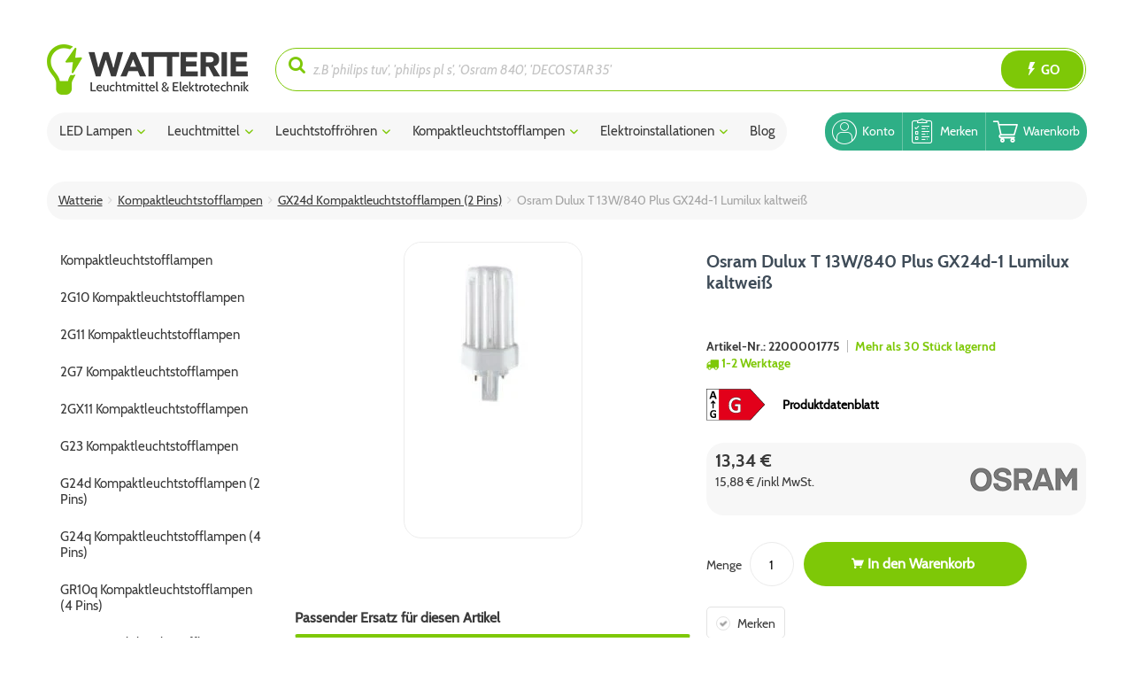

--- FILE ---
content_type: text/html; charset=UTF-8
request_url: https://www.watterie.de/kompaktleuchtstofflampen/gx24d-kompaktleuchtstofflampen-2-pins/osram-dulux-t-13w/840-plus-gx24d-1-lumilux-kaltweiss
body_size: 21798
content:
<!DOCTYPE html> <html class="no-js" lang="de" itemscope="itemscope" itemtype="https://schema.org/WebPage"> <head> <meta charset="utf-8"><script>window.dataLayer = window.dataLayer || [];</script><script>window.dataLayer.push({"ecommerce":{"detail":{"actionField":{"list":"GX24d Kompaktleuchtstofflampen (2 Pins)"},"products":[{"name":"Osram Dulux T 13W\/840 Plus GX24d-1 Lumilux kaltwei\u00df","id":"2200001775","price":"15.88","brand":"Osram\/LEDVANCE","category":"GX24d Kompaktleuchtstofflampen (2 Pins)","variant":""}]},"currencyCode":"EUR"},"google_tag_params":{"ecomm_pagetype":"product","ecomm_prodid":"2200001775"}});</script> <script>
var googleTag = function(w,d,s,l,i){w[l]=w[l]||[];w[l].push({'gtm.start':new Date().getTime(),event:'gtm.js'});var f=d.getElementsByTagName(s)[0],j=d.createElement(s),dl=l!='dataLayer'?'&l='+l:'';j.async=true;j.src='https://www.googletagmanager.com/gtm.js?id='+i+dl+'';f.parentNode.insertBefore(j,f);};
</script> <link rel="preconnect" href="//in.hotjar.com"> <link rel="preconnect" href="//script.hotjar.com"> <link rel="preconnect" href="//vars.hotjar.com"> <link rel="preconnect" href="//www.google-analytics.com"> <link rel="preconnect" href="//widgets.trustedshops.com"> <link rel="preconnect" href="//www.googleadservices.com"> <link rel="preconnect" href="//www.google.de"> <link rel="preconnect" href="//googleads.g.doubleclick.net"> <link rel="preconnect" href="//www.google.com"> <link rel="preconnect" href="//www.facebook.com"> <script>
var dataLayer = window.dataLayer = window.dataLayer || [];
dataLayer.push({
"event": "view_item",
"ecommerce": {
"detail": {
"actionField": {"list": "listing"},
"products": [{
"id": "2200001775",
"name": "Osram Dulux T 13W/840 Plus GX24d-1 Lumilux kaltweiß",
"price": "15,88",
"price_netto": "13.34",
"tax": "19",
"brand": "Osram/LEDVANCE",
"category": "GX24d Kompaktleuchtstofflampen (2 Pins)",
"Watt":"13",
"Lumen":"900lm",
"Sockel":"GX24d-1 (2 Pins)",
"Kelvin":"4000K",
"Lichtfarbe":"neutralweiß",
"Dimmbar/nicht dimmbar":"nicht dimmbar",
"Lebensdauer":"10000h",
"Artikelart":"Kompaktleuchtstofflampe",
}]
}
}
});
</script> <meta name="author" content="" /> <meta name="robots" content="index,follow" /> <meta name="revisit-after" content="15 days" /> <meta name="keywords" content="Lampe, Shops, Dulux, plus, Einsatz, genießen, verwendet, Lichtstrom, lange, gute, Restaurants, Strahlkraft, viele, sorgt, –, Die, werden., diese, zudem, Mitarbeiter" /> <meta name="description" content="  Die Leuchte Dulux t plus 13w gilt als Kompaktleuchtstofflampe. Dennoch hilft sie dabei, Kosten und Energie zu sparen. Diese Lampe kann schließlich …" /> <meta property="og:type" content="product" /> <meta property="og:site_name" content="Watterie" /> <meta property="og:url" content="https://www.watterie.de/kompaktleuchtstofflampen/gx24d-kompaktleuchtstofflampen-2-pins/osram-dulux-t-13w/840-plus-gx24d-1-lumilux-kaltweiss" /> <meta property="og:title" content="Osram Dulux T 13W/840 Plus GX24d-1 Lumilux kaltweiß" /> <meta property="og:description" content="Osram Dulux T 13W/840 Plus GX24d-1 Lumilux kaltweiß online kaufen bei bei Watterie √ Große Auswahl √ Günstige Preise √ Kauf auf Rechnung √" /> <meta property="og:image" content="https://www.watterie.de/media/image/ed/8c/d3/artikel_0179264_b.jpg" /> <meta property="product:brand" content="Osram/LEDVANCE" /> <meta property="product:price" content="15,88" /> <meta property="product:product_link" content="https://www.watterie.de/kompaktleuchtstofflampen/gx24d-kompaktleuchtstofflampen-2-pins/osram-dulux-t-13w/840-plus-gx24d-1-lumilux-kaltweiss" /> <meta name="twitter:card" content="product" /> <meta name="twitter:site" content="Watterie" /> <meta name="twitter:title" content="Osram Dulux T 13W/840 Plus GX24d-1 Lumilux kaltweiß" /> <meta name="twitter:description" content="Osram Dulux T 13W/840 Plus GX24d-1 Lumilux kaltweiß online kaufen bei bei Watterie √ Große Auswahl √ Günstige Preise √ Kauf auf Rechnung √" /> <meta name="twitter:image" content="https://www.watterie.de/media/image/ed/8c/d3/artikel_0179264_b.jpg" /> <meta itemprop="copyrightHolder" content="Watterie" /> <meta itemprop="copyrightYear" content="2014" /> <meta itemprop="isFamilyFriendly" content="True" /> <meta itemprop="image" content="https://www.watterie.de/media/image/04/02/b3/wattery_logo.png" /> <meta name="google-site-verification" content="3CDbXvx3BYSJx4DaiGXAqNQBp5L2Pu8Ga-uCd6Bl4lo" /> <meta name="viewport" content="width=device-width, initial-scale=1.0"> <meta name="mobile-web-app-capable" content="yes"> <meta name="apple-mobile-web-app-title" content="Watterie"> <meta name="apple-mobile-web-app-capable" content="yes"> <meta name="apple-mobile-web-app-status-bar-style" content="default"> <link rel="apple-touch-icon-precomposed" href="https://www.watterie.de/media/image/95/39/74/apple-icon-180x180.png"> <link rel="shortcut icon" href="https://www.watterie.de/media/image/07/ca/56/favicon-16x16.png"> <meta name="msapplication-navbutton-color" content="#7EC807" /> <meta name="application-name" content="Watterie" /> <meta name="msapplication-starturl" content="https://www.watterie.de/" /> <meta name="msapplication-window" content="width=1024;height=768" /> <meta name="msapplication-TileImage" content="https://www.watterie.de/media/image/cb/2c/62/apple-icon-152x152.png"> <meta name="msapplication-TileColor" content="#7EC807"> <meta name="theme-color" content="#7EC807" /> <link rel="canonical" href="https://www.watterie.de/kompaktleuchtstofflampen/gx24d-kompaktleuchtstofflampen-2-pins/osram-dulux-t-13w/840-plus-gx24d-1-lumilux-kaltweiss" /> <title itemprop="name">Osram Dulux T 13W/840 Plus GX24d-1 Lumilux kaltweiß | GX24d Kompaktleuchtstofflampen (2 Pins) | Kompaktleuchtstofflampen | Watterie</title> <link href="/web/cache/1766401705_ddb05a4d43c1eeb9e73fd2128a3a1003.css" media="all" rel="stylesheet" type="text/css" /> </head> <body class=" is--ctl-detail is--act-index " ><!-- WbmTagManager (noscript) -->
<noscript><iframe src="https://www.googletagmanager.com/ns.html?id=GTM-5ZXV8LF"
            height="0" width="0" style="display:none;visibility:hidden"></iframe></noscript>
<!-- End WbmTagManager (noscript) --> <div data-paypalUnifiedMetaDataContainer="true" data-paypalUnifiedRestoreOrderNumberUrl="https://www.watterie.de/widgets/PaypalUnifiedOrderNumber/restoreOrderNumber" class="is--hidden"> </div> <div class="page-wrap"> <noscript class="noscript-main"> <div class="alert is--warning"> <div class="alert--icon"> <i class="icon--element icon--warning"></i> </div> <div class="alert--content"> Um Watterie in vollem Umfang nutzen zu k&ouml;nnen, empfehlen wir Ihnen Javascript in Ihrem Browser zu aktiveren. </div> </div> </noscript> <script>var watDataLayerProductData = {};</script> <script>var watDataLayerProductDataInCart = {};</script> <script>var watDataLayerAddToCart = {};</script> <script>var watDataLayerCartDataForCheckoutClick = {};</script> <script>var watDataLayerDealsEmotionData = {};</script> <header class="header-main"> <div class="container header--navigation"> <nav class="shop--navigation block-group"> <ul class="navigation--list block-group" role="menubar"> <li class="navigation--entry entry--menu-left" role="menuitem"> <a class="entry--link entry--trigger btn is--icon-left" href="#offcanvas--left" data-offcanvas="true" data-offCanvasSelector=".sidebar-main"> <i class="icon--menu"></i> </a> </li> <li class="navigation--entry entry--logo" role="menuitem"> <div class="logo-main block-group" role="banner"> <div class="logo--shop block"> <a class="logo--link" href="https://www.watterie.de/" title="Watterie - zur Startseite wechseln"> <picture> <source srcset="https://www.watterie.de/media/image/0e/a4/84/wattery_logo.webp" type="image/webp" media="(min-width: 78.75em)"> <source srcset="https://www.watterie.de/media/image/04/02/b3/wattery_logo.png" media="(min-width: 78.75em)"> <source srcset="https://www.watterie.de/media/image/0e/a4/84/wattery_logo.webp" type="image/webp" media="(min-width: 64em)"> <source srcset="https://www.watterie.de/media/image/04/02/b3/wattery_logo.png" media="(min-width: 64em)"> <source srcset="https://www.watterie.de/media/image/0e/a4/84/wattery_logo.webp" type="image/webp" media="(min-width: 48em)"> <source srcset="https://www.watterie.de/media/image/04/02/b3/wattery_logo.png" media="(min-width: 48em)"> <source srcset="https://www.watterie.de/media/image/0e/a4/84/wattery_logo.webp" type="image/webp"> <img srcset="https://www.watterie.de/media/image/04/02/b3/wattery_logo.png" alt="Watterie - zur Startseite wechseln" width="228" height="57" /> </picture> </a> </div> </div> </li> <li class="navigation--entry entry--search" role="menuitem" data-search="true" aria-haspopup="true" data-minLength="2"> <div class="wat--search"> <form action="/search" method="get" class="main-search--form"> <div class="wat--search-column"> <div class="main--search-field"> <i class="icon--search"></i> <input type="search" name="sSearch" class="main-search--field" autocomplete="off" autocapitalize="off" placeholder="z.B 'philips tuv', 'philips pl s', 'Osram 840', 'DECOSTAR 35'" value=""/> <div class="form--ajax-loader">&nbsp;</div> </div> <button type="submit" class="main-search--button"> <span class="main-search--text"> Go </span> </button> </div> </form> <div class="main-search--results"></div> </div> </li>  <li class="navigation--entry entry--account with-slt" role="menuitem" data-offcanvas="true" data-offCanvasSelector=".account--dropdown-navigation"> <a href="https://www.watterie.de/account" title="Konto" aria-label="Konto" class="btn is--icon-left entry--link account--link"> <i class="icon--account"></i> <span class="account--display"> Konto </span> </a> <div class="account--dropdown-navigation"> <div class="navigation--smartphone"> <div class="entry--close-off-canvas"> <a href="#close-account-menu" class="account--close-off-canvas" title="Menü schließen" aria-label="Menü schließen"> Menü schließen <i class="icon--arrow-right"></i> </a> </div> </div> <div class="account--menu is--rounded is--personalized"> <span class="navigation--headline"> Mein Konto </span> <div class="account--menu-container"> <ul class="sidebar--navigation navigation--list is--level0 show--active-items"> <li class="navigation--entry"> <span class="navigation--signin"> <a href="https://www.watterie.de/account#hide-registration" class="blocked--link btn is--primary navigation--signin-btn" data-collapseTarget="#registration" data-action="close"> Anmelden </a> <span class="navigation--register"> oder <a href="https://www.watterie.de/account#show-registration" class="blocked--link" data-collapseTarget="#registration" data-action="open"> registrieren </a> </span> </span> </li> <li class="navigation--entry"> <a href="https://www.watterie.de/account" title="Übersicht" class="navigation--link"> Übersicht </a> </li> <li class="navigation--entry"> <a href="https://www.watterie.de/account/profile" title="Persönliche Daten" class="navigation--link" rel="nofollow"> Persönliche Daten </a> </li> <li class="navigation--entry"> <a href="https://www.watterie.de/address/index/sidebar/" title="Adressen" class="navigation--link" rel="nofollow"> Adressen </a> </li> <li class="navigation--entry"> <a href="https://www.watterie.de/account/payment" title="Zahlungsarten" class="navigation--link" rel="nofollow"> Zahlungsarten </a> </li> <li class="navigation--entry"> <a href="https://www.watterie.de/account/orders" title="Bestellungen" class="navigation--link" rel="nofollow"> Bestellungen </a> </li> <li class="navigation--entry"> <a href="https://www.watterie.de/account/downloads" title="Sofortdownloads" class="navigation--link" rel="nofollow"> Sofortdownloads </a> </li> <li class="navigation--entry"> <a href="https://www.watterie.de/note" title="Merkzettel" class="navigation--link" rel="nofollow"> Merkzettel </a> </li> </ul> </div> </div> </div> </li> <li class="navigation--entry entry--notepad" role="menuitem"> <a href="https://www.watterie.de/note" title="Merkzettel" class="btn"> <i class="icon--heart"></i> <span class="merken--link"> Merken </span> </a> </li> <li class="navigation--entry entry--cart" role="menuitem"> <a class="btn is--icon-left cart--link" href="https://www.watterie.de/checkout/cart" title="Warenkorb" aria-label="Warenkorb"> <span class="cart--display"> Warenkorb </span> <span class="badge is--primary is--minimal cart--quantity is--hidden">0</span> <i class="icon--basket"></i> <span class="cart--amount"> 0,00&nbsp;&euro; </span> </a> <div class="ajax-loader">&nbsp;</div> </li>  </ul> </nav> <div class="wat--mobile-search" data-search="true"> <div class="wat--search"> <form action="/search" method="get" class="main-search--form"> <div class="wat--search-column"> <div class="main--search-field"> <i class="icon--search"></i> <input type="search" name="sSearch" class="main-search--field" autocomplete="off" autocapitalize="off" placeholder="z.B 'philips tuv', 'philips pl s', 'Osram 840', 'DECOSTAR 35'" value=""/> <div class="form--ajax-loader">&nbsp;</div> </div> <button type="submit" class="main-search--button"> <span class="main-search--text"> Go </span> </button> </div> </form> <div class="main-search--results"></div> </div> </div> <div class="container--ajax-cart" data-collapse-cart="true" data-displayMode="offcanvas"></div> <div id="emz-recommended-articles" data-ajaxurl="https://www.watterie.de/EmzRecommendedArticles/loadArticles"></div> </div> </header> <div class="container"> <div class="wat--cart-entry-navigation"> <ul class="navigation--list block-group">  <li class="navigation--entry entry--account with-slt" role="menuitem" data-offcanvas="true" data-offCanvasSelector=".account--dropdown-navigation"> <a href="https://www.watterie.de/account" title="Konto" aria-label="Konto" class="btn is--icon-left entry--link account--link"> <i class="icon--account"></i> <span class="account--display"> Konto </span> </a> <div class="account--dropdown-navigation"> <div class="navigation--smartphone"> <div class="entry--close-off-canvas"> <a href="#close-account-menu" class="account--close-off-canvas" title="Menü schließen" aria-label="Menü schließen"> Menü schließen <i class="icon--arrow-right"></i> </a> </div> </div> <div class="account--menu is--rounded is--personalized"> <span class="navigation--headline"> Mein Konto </span> <div class="account--menu-container"> <ul class="sidebar--navigation navigation--list is--level0 show--active-items"> <li class="navigation--entry"> <span class="navigation--signin"> <a href="https://www.watterie.de/account#hide-registration" class="blocked--link btn is--primary navigation--signin-btn" data-collapseTarget="#registration" data-action="close"> Anmelden </a> <span class="navigation--register"> oder <a href="https://www.watterie.de/account#show-registration" class="blocked--link" data-collapseTarget="#registration" data-action="open"> registrieren </a> </span> </span> </li> <li class="navigation--entry"> <a href="https://www.watterie.de/account" title="Übersicht" class="navigation--link"> Übersicht </a> </li> <li class="navigation--entry"> <a href="https://www.watterie.de/account/profile" title="Persönliche Daten" class="navigation--link" rel="nofollow"> Persönliche Daten </a> </li> <li class="navigation--entry"> <a href="https://www.watterie.de/address/index/sidebar/" title="Adressen" class="navigation--link" rel="nofollow"> Adressen </a> </li> <li class="navigation--entry"> <a href="https://www.watterie.de/account/payment" title="Zahlungsarten" class="navigation--link" rel="nofollow"> Zahlungsarten </a> </li> <li class="navigation--entry"> <a href="https://www.watterie.de/account/orders" title="Bestellungen" class="navigation--link" rel="nofollow"> Bestellungen </a> </li> <li class="navigation--entry"> <a href="https://www.watterie.de/account/downloads" title="Sofortdownloads" class="navigation--link" rel="nofollow"> Sofortdownloads </a> </li> <li class="navigation--entry"> <a href="https://www.watterie.de/note" title="Merkzettel" class="navigation--link" rel="nofollow"> Merkzettel </a> </li> </ul> </div> </div> </div> </li> <li class="navigation--entry entry--notepad" role="menuitem"> <a href="https://www.watterie.de/note" title="Merkzettel" class="btn"> <i class="icon--heart"></i> <span class="merken--link"> Merken </span> </a> </li> <li class="navigation--entry entry--cart" role="menuitem"> <a class="btn is--icon-left cart--link" href="https://www.watterie.de/checkout/cart" title="Warenkorb" aria-label="Warenkorb"> <span class="cart--display"> Warenkorb </span> <span class="badge is--primary is--minimal cart--quantity is--hidden">0</span> <i class="icon--basket"></i> <span class="cart--amount"> 0,00&nbsp;&euro; </span> </a> <div class="ajax-loader">&nbsp;</div> </li>  </ul> </div> <nav class="navigation-main"> <div class="container" data-menu-scroller="true" data-listSelector=".navigation--list.container" data-viewPortSelector=".navigation--list-wrapper"> <div class="navigation--list-wrapper"> <ul class="navigation--list container" role="menubar" itemscope="itemscope" itemtype="https://schema.org/SiteNavigationElement"> <li class="navigation--entry" role="menuitem"> <a class="navigation--link" href="https://www.watterie.de/led-leuchtmittel/" title="LED Lampen" itemprop="url"> <span itemprop="name">LED Lampen</span> <i class="icon--arrow-down"></i> </a> </li><li class="navigation--entry" role="menuitem"> <a class="navigation--link" href="https://www.watterie.de/leuchtmittel/" title="Leuchtmittel" itemprop="url"> <span itemprop="name">Leuchtmittel</span> <i class="icon--arrow-down"></i> </a> </li><li class="navigation--entry" role="menuitem"> <a class="navigation--link" href="https://www.watterie.de/leuchtstoffroehren/" title="Leuchtstoffröhren" itemprop="url"> <span itemprop="name">Leuchtstoffröhren</span> <i class="icon--arrow-down"></i> </a> </li><li class="navigation--entry is--active" role="menuitem"> <a class="navigation--link is--active" href="https://www.watterie.de/kompaktleuchtstofflampen/" title="Kompaktleuchtstofflampen" itemprop="url"> <span itemprop="name">Kompaktleuchtstofflampen</span> <i class="icon--arrow-down"></i> </a> </li><li class="navigation--entry" role="menuitem"> <a class="navigation--link" href="https://www.watterie.de/elektroinstallationen/" title="Elektroinstallationen" itemprop="url"> <span itemprop="name">Elektroinstallationen</span> <i class="icon--arrow-down"></i> </a> </li><li class="navigation--entry" role="menuitem"> <a class="navigation--link" href="/ratgeber/" title="Blog" itemprop="url"> <span itemprop="name">Blog</span> </a> </li> </ul> </div> <div class="advanced-menu" data-advanced-menu="true" data-hoverDelay="250"> <div class="menu--container"> <div class="content--wrapper has--content has--teaser"> <ul class="menu--list menu--level-0 columns--3" style="width: 75%;"> <li class="menu--list-item item--level-0" style="width: 100%"> <a href="https://www.watterie.de/led-lampen/" class="menu--list-item-link" title="LED Lampen (Glühlampen- &amp; Kerzen- &amp; Tropfenform)">LED Lampen (Glühlampen- & Kerzen- & Tropfenform)</a> <ul class="menu--list menu--level-1 columns--3"> <li class="menu--list-item item--level-1"> <a href="https://www.watterie.de/e27-led-lampen/" class="menu--list-item-link" title="E27 LED Lampen (Glühlampenform)">E27 LED Lampen (Glühlampenform)</a> </li> <li class="menu--list-item item--level-1"> <a href="https://www.watterie.de/e27-led-lampen-kerzenform/" class="menu--list-item-link" title="E27 LED-Lampen (Kerzenform)">E27 LED-Lampen (Kerzenform)</a> </li> <li class="menu--list-item item--level-1"> <a href="https://www.watterie.de/e27-led-lampen-in-tropfenform/" class="menu--list-item-link" title="E27 LED-Lampen (Tropfenform)">E27 LED-Lampen (Tropfenform)</a> </li> <li class="menu--list-item item--level-1"> <a href="https://www.watterie.de/e27-led-lampen-sonderform/" class="menu--list-item-link" title="E27 LED-Lampen (Sonderform)">E27 LED-Lampen (Sonderform)</a> </li> <li class="menu--list-item item--level-1"> <a href="https://www.watterie.de/e14-led-lampen/" class="menu--list-item-link" title="E14 LED-Lampen">E14 LED-Lampen</a> </li> <li class="menu--list-item item--level-1"> <a href="https://www.watterie.de/e14-led-lampen-in-kerzenform/" class="menu--list-item-link" title="E14 LED-Lampen (Kerzenform)">E14 LED-Lampen (Kerzenform)</a> </li> <li class="menu--list-item item--level-1"> <a href="https://www.watterie.de/e14-led-lampen-in-tropfenform/" class="menu--list-item-link" title="E14 LED-Lampen (Tropfenform)">E14 LED-Lampen (Tropfenform)</a> </li> <li class="menu--list-item item--level-1"> <a href="https://www.watterie.de/e40-led-lampen/" class="menu--list-item-link" title="E40 LED-Lampen">E40 LED-Lampen</a> </li> <li class="menu--list-item item--level-1"> <a href="https://www.watterie.de/b22d-led-lampen/" class="menu--list-item-link" title="B22d LED-Lampen">B22d LED-Lampen</a> </li> <li class="menu--list-item item--level-1"> <a href="https://www.watterie.de/led-lampen/led-lampen-gluehlampen-kerzen-tropfenform/b15d-led-lampen/" class="menu--list-item-link" title="B15d LED-Lampen">B15d LED-Lampen</a> </li> </ul> </li> <li class="menu--list-item item--level-0" style="width: 100%"> <a href="https://www.watterie.de/led-strahler-und-spots/" class="menu--list-item-link" title="LED Strahler &amp; Spots">LED Strahler & Spots</a> <ul class="menu--list menu--level-1 columns--3"> <li class="menu--list-item item--level-1"> <a href="https://www.watterie.de/gu10-led-lampen/" class="menu--list-item-link" title="GU10 LED">GU10 LED</a> </li> <li class="menu--list-item item--level-1"> <a href="https://www.watterie.de/g9-led-lampen/" class="menu--list-item-link" title="G9 LED-Lampen">G9 LED-Lampen</a> </li> <li class="menu--list-item item--level-1"> <a href="https://www.watterie.de/gu4-led-lampen/" class="menu--list-item-link" title="GU4 LED-Lampen (MR11)">GU4 LED-Lampen (MR11)</a> </li> <li class="menu--list-item item--level-1"> <a href="https://www.watterie.de/gu5.3-led-lampen/" class="menu--list-item-link" title="GU5.3 LED-Lampen (MR16)">GU5.3 LED-Lampen (MR16)</a> </li> <li class="menu--list-item item--level-1"> <a href="https://www.watterie.de/gy6.35-led-lampen/" class="menu--list-item-link" title="GY6.35 LED-Lampen">GY6.35 LED-Lampen</a> </li> <li class="menu--list-item item--level-1"> <a href="https://www.watterie.de/g53-led-lampen/" class="menu--list-item-link" title="G53 LED-Lampen (AR111)">G53 LED-Lampen (AR111)</a> </li> </ul> </li> <li class="menu--list-item item--level-0" style="width: 100%"> <a href="https://www.watterie.de/led-reflektorlampen/" class="menu--list-item-link" title="LED Reflektorlampen">LED Reflektorlampen</a> <ul class="menu--list menu--level-1 columns--3"> <li class="menu--list-item item--level-1"> <a href="https://www.watterie.de/par-led-lampen/" class="menu--list-item-link" title="PAR LED-Lampen (E27 Strahler PAR20, PAR30, PAR38)">PAR LED-Lampen (E27 Strahler PAR20, PAR30, PAR38)</a> </li> <li class="menu--list-item item--level-1"> <a href="https://www.watterie.de/r50-e14-led-reflektorlampen/" class="menu--list-item-link" title="R50 E14 LED-Reflektorlampen">R50 E14 LED-Reflektorlampen</a> </li> <li class="menu--list-item item--level-1"> <a href="https://www.watterie.de/r63-e27-led-reflektorlampen/" class="menu--list-item-link" title="R63 E27 LED-Reflektorlampen">R63 E27 LED-Reflektorlampen</a> </li> <li class="menu--list-item item--level-1"> <a href="https://www.watterie.de/r80-e27-led-reflektorlampen/" class="menu--list-item-link" title="R80 E27 LED-Reflektorlampen">R80 E27 LED-Reflektorlampen</a> </li> </ul> </li> <li class="menu--list-item item--level-0" style="width: 100%"> <a href="https://www.watterie.de/led-roehren/" class="menu--list-item-link" title="LED Röhren">LED Röhren</a> <ul class="menu--list menu--level-1 columns--3"> <li class="menu--list-item item--level-1"> <a href="https://www.watterie.de/t5-led-roehre-288-mm/" class="menu--list-item-link" title="T5 LED Röhre 288mm (ersetzt 8W)">T5 LED Röhre 288mm (ersetzt 8W)</a> </li> <li class="menu--list-item item--level-1"> <a href="https://www.watterie.de/t5-led-roehre-517-mm/" class="menu--list-item-link" title="T5 LED Röhre 517mm (ersetzt 13W)">T5 LED Röhre 517mm (ersetzt 13W)</a> </li> <li class="menu--list-item item--level-1"> <a href="https://www.watterie.de/t5-led-roehre-549-mm/" class="menu--list-item-link" title="T5 LED Röhre 549mm (ersetzt 14W/24W)">T5 LED Röhre 549mm (ersetzt 14W/24W)</a> </li> <li class="menu--list-item item--level-1"> <a href="https://www.watterie.de/t5-led-roehre-849-mm/" class="menu--list-item-link" title="T5 LED Röhre 849mm (ersetzt 21W/39W)">T5 LED Röhre 849mm (ersetzt 21W/39W)</a> </li> <li class="menu--list-item item--level-1"> <a href="https://www.watterie.de/t5-led-roehren/" class="menu--list-item-link" title="T5 LED Röhren 1149mm (ersetzt 28W/54W)">T5 LED Röhren 1149mm (ersetzt 28W/54W)</a> </li> <li class="menu--list-item item--level-1"> <a href="https://www.watterie.de/t5-led-roehre-1449mm/" class="menu--list-item-link" title="T5 LED Röhre 1449mm (ersetzt 35W/49W/80W)">T5 LED Röhre 1449mm (ersetzt 35W/49W/80W)</a> </li> <li class="menu--list-item item--level-1"> <a href="https://www.watterie.de/60-cm-led-roehren/" class="menu--list-item-link" title="T8 60cm LED-Röhren (600mm, ersetzt 18W)">T8 60cm LED-Röhren (600mm, ersetzt 18W)</a> </li> <li class="menu--list-item item--level-1"> <a href="https://www.watterie.de/90cm-led-roehren/" class="menu--list-item-link" title="T8 90cm LED-Röhren ( 900mm, ersetzt 30W)">T8 90cm LED-Röhren ( 900mm, ersetzt 30W)</a> </li> <li class="menu--list-item item--level-1"> <a href="https://www.watterie.de/120-cm-led-roehren/" class="menu--list-item-link" title="T8 120cm LED Röhren (1200mm, ersetzt 36W)">T8 120cm LED Röhren (1200mm, ersetzt 36W)</a> </li> <li class="menu--list-item item--level-1"> <a href="https://www.watterie.de/150-cm-led-roehren/" class="menu--list-item-link" title="LED Röhre 150cm (1500mm, ersetzt 58W)">LED Röhre 150cm (1500mm, ersetzt 58W)</a> </li> <li class="menu--list-item item--level-1"> <a href="https://www.watterie.de/led-linienlampen/" class="menu--list-item-link" title="LED Linienlampen (S14d, S14s, S15s, S19)">LED Linienlampen (S14d, S14s, S15s, S19)</a> </li> <li class="menu--list-item item--level-1"> <a href="https://www.watterie.de/t9-led-roehren/" class="menu--list-item-link" title="T9 LED-Röhren (Ringform)">T9 LED-Röhren (Ringform)</a> </li> </ul> </li> <li class="menu--list-item item--level-0" style="width: 100%"> <a href="https://www.watterie.de/led-stiftsockellampen/" class="menu--list-item-link" title="LED Stiftsockellampen">LED Stiftsockellampen</a> <ul class="menu--list menu--level-1 columns--3"> <li class="menu--list-item item--level-1"> <a href="https://www.watterie.de/g4-led-stiftsockellampen/" class="menu--list-item-link" title="G4 LED-Stiftsockellampen">G4 LED-Stiftsockellampen</a> </li> <li class="menu--list-item item--level-1"> <a href="https://www.watterie.de/g9-led-stiftsockellampen/" class="menu--list-item-link" title="G9 LED-Stiftsockellampen">G9 LED-Stiftsockellampen</a> </li> <li class="menu--list-item item--level-1"> <a href="https://www.watterie.de/gy6.35-led-stiftsockellampen/" class="menu--list-item-link" title="GY6.35 LED-Stiftsockellampen">GY6.35 LED-Stiftsockellampen</a> </li> </ul> </li> <li class="menu--list-item item--level-0" style="width: 100%"> <a href="https://www.watterie.de/led-kompaktlampen/" class="menu--list-item-link" title="LED Kompaktlampen">LED Kompaktlampen</a> <ul class="menu--list menu--level-1 columns--3"> <li class="menu--list-item item--level-1"> <a href="https://www.watterie.de/g23-led-lampen/" class="menu--list-item-link" title="G23 LED-Lampen">G23 LED-Lampen</a> </li> <li class="menu--list-item item--level-1"> <a href="https://www.watterie.de/2g11-led-lampen/" class="menu--list-item-link" title="2G11 LED-Lampen">2G11 LED-Lampen</a> </li> <li class="menu--list-item item--level-1"> <a href="https://www.watterie.de/g24d-led-lampen/" class="menu--list-item-link" title="G24d LED-Lampen (2 Pins)">G24d LED-Lampen (2 Pins)</a> </li> <li class="menu--list-item item--level-1"> <a href="https://www.watterie.de/g24q-led-lampen/" class="menu--list-item-link" title="G24q LED-Lampen (4 Pins)">G24q LED-Lampen (4 Pins)</a> </li> <li class="menu--list-item item--level-1"> <a href="https://www.watterie.de/g4-led-lampen/" class="menu--list-item-link" title="G4 LED-Lampen">G4 LED-Lampen</a> </li> </ul> </li> <li class="menu--list-item item--level-0" style="width: 100%"> <a href="https://www.watterie.de/weitere-typen/" class="menu--list-item-link" title="Weitere Typen">Weitere Typen</a> <ul class="menu--list menu--level-1 columns--3"> <li class="menu--list-item item--level-1"> <a href="https://www.watterie.de/gx53-led-lampen/" class="menu--list-item-link" title="GX53 LED-Lampen">GX53 LED-Lampen</a> </li> <li class="menu--list-item item--level-1"> <a href="https://www.watterie.de/r7s-led-lampen/" class="menu--list-item-link" title="R7s LED-Lampen">R7s LED-Lampen</a> </li> </ul> </li> <li class="menu--list-item item--level-0" style="width: 100%"> <a href="https://www.watterie.de/smart-home/" class="menu--list-item-link" title="Smart Home">Smart Home</a> </li> </ul> <div class="menu--delimiter" style="right: 25%;"></div> <div class="menu--teaser" style="width: 25%;"> <div class="teaser--text"> LED Lampen im Überblick LED Birnen (LED Glühbirnen, LED Kerzen, LED Tropfen) Ersatz von klassischen Leuchtmitteln mit gängigen Sockeln. Ein 1:1 Ersatz ist kein Problem und bringt sogar zusätzliche Features wie verschiedene Lichtfarben.... <a class="teaser--text-link" href="https://www.watterie.de/led-leuchtmittel/" title="mehr erfahren"> mehr erfahren </a> </div> </div> </div> </div> <div class="menu--container"> <div class="content--wrapper has--content has--teaser"> <ul class="menu--list menu--level-0 columns--3" style="width: 75%;"> <li class="menu--list-item item--level-0" style="width: 100%"> <a href="https://www.watterie.de/leuchtmittel/leuchtmittel-nach-sockel/" class="menu--list-item-link" title="Leuchtmittel (nach Sockel)">Leuchtmittel (nach Sockel)</a> <ul class="menu--list menu--level-1 columns--3"> <li class="menu--list-item item--level-1"> <a href="https://www.watterie.de/e27-leuchtmittel/" class="menu--list-item-link" title="E27 Leuchtmittel">E27 Leuchtmittel</a> </li> <li class="menu--list-item item--level-1"> <a href="https://www.watterie.de/e14-leuchtmittel/" class="menu--list-item-link" title="E14 Leuchtmittel">E14 Leuchtmittel</a> </li> <li class="menu--list-item item--level-1"> <a href="https://www.watterie.de/gu10-leuchtmittel/" class="menu--list-item-link" title="GU10 Leuchtmittel">GU10 Leuchtmittel</a> </li> <li class="menu--list-item item--level-1"> <a href="https://www.watterie.de/g9-leuchtmittel/" class="menu--list-item-link" title="G9 Leuchtmittel">G9 Leuchtmittel</a> </li> <li class="menu--list-item item--level-1"> <a href="https://www.watterie.de/gu5.3-leuchtmittel/" class="menu--list-item-link" title="GU5.3 Leuchtmittel">GU5.3 Leuchtmittel</a> </li> <li class="menu--list-item item--level-1"> <a href="https://www.watterie.de/g4-leuchtmittel/" class="menu--list-item-link" title="G4 Leuchtmittel">G4 Leuchtmittel</a> </li> <li class="menu--list-item item--level-1"> <a href="https://www.watterie.de/r7s-leuchtmittel/" class="menu--list-item-link" title="R7s Leuchtmittel">R7s Leuchtmittel</a> </li> <li class="menu--list-item item--level-1"> <a href="https://www.watterie.de/gy6.35-leuchtmittel/" class="menu--list-item-link" title="GY6.35 Leuchtmittel">GY6.35 Leuchtmittel</a> </li> </ul> </li> <li class="menu--list-item item--level-0" style="width: 100%"> <a href="https://www.watterie.de/halogenlampen/" class="menu--list-item-link" title="Halogenlampen">Halogenlampen</a> <ul class="menu--list menu--level-1 columns--3"> <li class="menu--list-item item--level-1"> <a href="https://www.watterie.de/spezial-halogenlampen/" class="menu--list-item-link" title="Spezial-Halogenlampen">Spezial-Halogenlampen</a> </li> <li class="menu--list-item item--level-1"> <a href="https://www.watterie.de/weitere-halogenlampen/" class="menu--list-item-link" title="Weitere Halogenlampen">Weitere Halogenlampen</a> </li> </ul> </li> <li class="menu--list-item item--level-0" style="width: 100%"> <a href="https://www.watterie.de/energiesparlampen/" class="menu--list-item-link" title="Energiesparlampen">Energiesparlampen</a> <ul class="menu--list menu--level-1 columns--3"> <li class="menu--list-item item--level-1"> <a href="https://www.watterie.de/weitere-energiesparlampen/" class="menu--list-item-link" title="Weitere Energiesparlampen (B15, B22d, G9, GU10)">Weitere Energiesparlampen (B15, B22d, G9, GU10)</a> </li> </ul> </li> <li class="menu--list-item item--level-0" style="width: 100%"> <a href="https://www.watterie.de/autolampen-und-kfz-gluehbirnen/" class="menu--list-item-link" title="Autolampen &amp; KFZ-Glühbirnen">Autolampen & KFZ-Glühbirnen</a> <ul class="menu--list menu--level-1 columns--3"> <li class="menu--list-item item--level-1"> <a href="https://www.watterie.de/halogen-auto-lampen/" class="menu--list-item-link" title="Halogen Auto-Lampen">Halogen Auto-Lampen</a> </li> <li class="menu--list-item item--level-1"> <a href="https://www.watterie.de/xenon-auto-lampen/" class="menu--list-item-link" title="Xenon Auto-Lampen">Xenon Auto-Lampen</a> </li> <li class="menu--list-item item--level-1"> <a href="https://www.watterie.de/signal-und-innenraumlampen/" class="menu--list-item-link" title="Signal- und Innenraumlampen">Signal- und Innenraumlampen</a> </li> </ul> </li> <li class="menu--list-item item--level-0" style="width: 100%"> <a href="https://www.watterie.de/gasentladungslampen/" class="menu--list-item-link" title="Gasentladungslampen">Gasentladungslampen</a> <ul class="menu--list menu--level-1 columns--3"> <li class="menu--list-item item--level-1"> <a href="https://www.watterie.de/halogen-metalldampflampen/" class="menu--list-item-link" title="Halogen-Metalldampflampen">Halogen-Metalldampflampen</a> </li> <li class="menu--list-item item--level-1"> <a href="https://www.watterie.de/natriumdampf-hochdrucklampen/" class="menu--list-item-link" title="Natriumdampf-Hochdrucklampen">Natriumdampf-Hochdrucklampen</a> </li> </ul> </li> <li class="menu--list-item item--level-0" style="width: 100%"> <a href="https://www.watterie.de/speziallampen/" class="menu--list-item-link" title="Speziallampen">Speziallampen</a> <ul class="menu--list menu--level-1 columns--3"> <li class="menu--list-item item--level-1"> <a href="https://www.watterie.de/ofenlampen/" class="menu--list-item-link" title="Ofenlampen">Ofenlampen</a> </li> <li class="menu--list-item item--level-1"> <a href="https://www.watterie.de/kuehlschranklampen/" class="menu--list-item-link" title="Kühlschranklampen">Kühlschranklampen</a> </li> <li class="menu--list-item item--level-1"> <a href="https://www.watterie.de/schwarzlichtlampen/" class="menu--list-item-link" title="Schwarzlichtlampen">Schwarzlichtlampen</a> </li> <li class="menu--list-item item--level-1"> <a href="https://www.watterie.de/mikrolithographielampen/" class="menu--list-item-link" title="Mikrolithographielampen">Mikrolithographielampen</a> </li> <li class="menu--list-item item--level-1"> <a href="https://www.watterie.de/signallampen/" class="menu--list-item-link" title="Signallampen">Signallampen</a> </li> <li class="menu--list-item item--level-1"> <a href="https://www.watterie.de/uv-a-lampen/" class="menu--list-item-link" title="UV-A Lampen (Insekten, Härter)">UV-A Lampen (Insekten, Härter)</a> </li> <li class="menu--list-item item--level-1"> <a href="https://www.watterie.de/uv-b-lampen/" class="menu--list-item-link" title="UV-B Lampen (Lichttherapie)">UV-B Lampen (Lichttherapie)</a> </li> <li class="menu--list-item item--level-1"> <a href="https://www.watterie.de/uv-c-lampen/" class="menu--list-item-link" title="UV-C Lampen (Entkeimung)">UV-C Lampen (Entkeimung)</a> </li> </ul> </li> <li class="menu--list-item item--level-0" style="width: 100%"> <a href="https://www.watterie.de/studio-projektions-und-fotolampe/" class="menu--list-item-link" title="Studio-, Projektions- und Fotolampe">Studio-, Projektions- und Fotolampe</a> </li> <li class="menu--list-item item--level-0" style="width: 100%"> <a href="https://www.watterie.de/zubehoer/" class="menu--list-item-link" title="Zubehör">Zubehör</a> <ul class="menu--list menu--level-1 columns--3"> <li class="menu--list-item item--level-1"> <a href="https://www.watterie.de/dimmer/" class="menu--list-item-link" title="Dimmer">Dimmer</a> </li> <li class="menu--list-item item--level-1"> <a href="https://www.watterie.de/stromkabel/" class="menu--list-item-link" title="Stromkabel">Stromkabel</a> </li> <li class="menu--list-item item--level-1"> <a href="https://www.watterie.de/montageklammern/" class="menu--list-item-link" title="Montageklammern">Montageklammern</a> </li> <li class="menu--list-item item--level-1"> <a href="https://www.watterie.de/elektronische-sicherheits-starter/" class="menu--list-item-link" title="Elektronische/Sicherheits-Starter">Elektronische/Sicherheits-Starter</a> </li> <li class="menu--list-item item--level-1"> <a href="https://www.watterie.de/steuergerate-und-signalverstaerker/" class="menu--list-item-link" title="Steuergeräte &amp; Signalverstärker">Steuergeräte & Signalverstärker</a> </li> <li class="menu--list-item item--level-1"> <a href="https://www.watterie.de/zugentlastung/" class="menu--list-item-link" title="Zugentlastung">Zugentlastung</a> </li> <li class="menu--list-item item--level-1"> <a href="https://www.watterie.de/anderes-zubehoer/" class="menu--list-item-link" title="Anderes Zubehör">Anderes Zubehör</a> </li> </ul> </li> </ul> <div class="menu--delimiter" style="right: 25%;"></div> <div class="menu--teaser" style="width: 25%;"> <div class="teaser--text"> Leuchtmittel, eine Übersicht Das Spektrum an Leuchtmitteln war noch nie so groß. Für jeden speziellen Einsatzbereich gibt es die passende Lampe, und dies auch noch in unterschiedlichen Varianten. So sind Leuchten der gleichen Modellserie... <a class="teaser--text-link" href="https://www.watterie.de/leuchtmittel/" title="mehr erfahren"> mehr erfahren </a> </div> </div> </div> </div> <div class="menu--container"> <div class="content--wrapper has--content has--teaser"> <ul class="menu--list menu--level-0 columns--3" style="width: 75%;"> <li class="menu--list-item item--level-0" style="width: 100%"> <a href="https://www.watterie.de/t8-tl-d-leuchtstoffroehren/" class="menu--list-item-link" title="T8/TL-D Leuchtstoffröhren">T8/TL-D Leuchtstoffröhren</a> </li> <li class="menu--list-item item--level-0" style="width: 100%"> <a href="https://www.watterie.de/t5-tl5-leuchtstoffroehren/" class="menu--list-item-link" title="T5/TL5 Leuchtstoffröhren">T5/TL5 Leuchtstoffröhren</a> </li> <li class="menu--list-item item--level-0" style="width: 100%"> <a href="https://www.watterie.de/t12-leuchtstoffroehren/" class="menu--list-item-link" title="T12 Leuchtstoffröhren">T12 Leuchtstoffröhren</a> </li> <li class="menu--list-item item--level-0" style="width: 100%"> <a href="https://www.watterie.de/runde-leuchtstoffroehren/" class="menu--list-item-link" title="Runde Leuchtstoffröhren">Runde Leuchtstoffröhren</a> </li> <li class="menu--list-item item--level-0" style="width: 100%"> <a href="https://www.watterie.de/u-form-leuchtstoffroehren/" class="menu--list-item-link" title="U-Form Leuchtstoffröhren">U-Form Leuchtstoffröhren</a> </li> </ul> <div class="menu--delimiter" style="right: 25%;"></div> <div class="menu--teaser" style="width: 25%;"> <div class="teaser--text"> Leuchtstoffröhren Die Leuchtstofflampe war lange auch unter dem Namen Energiesparlampe bekannt. Das liegt daran, dass sie im Vergleich zu herkömmlichen Glühbirnen weniger Energie verbrauchen und auch eine deutlich längere Lebensdauer besitzen.... <a class="teaser--text-link" href="https://www.watterie.de/leuchtstoffroehren/" title="mehr erfahren"> mehr erfahren </a> </div> </div> </div> </div> <div class="menu--container"> <div class="content--wrapper has--content has--teaser"> <ul class="menu--list menu--level-0 columns--3" style="width: 75%;"> <li class="menu--list-item item--level-0" style="width: 100%"> <a href="https://www.watterie.de/2g10-kompaktleuchtstofflampen/" class="menu--list-item-link" title="2G10 Kompaktleuchtstofflampen">2G10 Kompaktleuchtstofflampen</a> </li> <li class="menu--list-item item--level-0" style="width: 100%"> <a href="https://www.watterie.de/2g11-kompaktleuchtstofflampen/" class="menu--list-item-link" title="2G11 Kompaktleuchtstofflampen">2G11 Kompaktleuchtstofflampen</a> </li> <li class="menu--list-item item--level-0" style="width: 100%"> <a href="https://www.watterie.de/2g7-kompaktleuchtstofflampen/" class="menu--list-item-link" title="2G7 Kompaktleuchtstofflampen">2G7 Kompaktleuchtstofflampen</a> </li> <li class="menu--list-item item--level-0" style="width: 100%"> <a href="https://www.watterie.de/2gx11-kompaktleuchtstofflampen/" class="menu--list-item-link" title="2GX11 Kompaktleuchtstofflampen">2GX11 Kompaktleuchtstofflampen</a> </li> <li class="menu--list-item item--level-0" style="width: 100%"> <a href="https://www.watterie.de/g23-kompaktleuchtstofflampen/" class="menu--list-item-link" title="G23 Kompaktleuchtstofflampen">G23 Kompaktleuchtstofflampen</a> </li> <li class="menu--list-item item--level-0" style="width: 100%"> <a href="https://www.watterie.de/g24d-kompaktleuchtstofflampen/" class="menu--list-item-link" title="G24d Kompaktleuchtstofflampen (2 Pins)">G24d Kompaktleuchtstofflampen (2 Pins)</a> </li> <li class="menu--list-item item--level-0" style="width: 100%"> <a href="https://www.watterie.de/g24q-kompaktleuchtstofflampen/" class="menu--list-item-link" title="G24q Kompaktleuchtstofflampen (4 Pins)">G24q Kompaktleuchtstofflampen (4 Pins)</a> </li> <li class="menu--list-item item--level-0" style="width: 100%"> <a href="https://www.watterie.de/gr10q-kompaktleuchtstofflampen/" class="menu--list-item-link" title="GR10q Kompaktleuchtstofflampen (4 Pins)">GR10q Kompaktleuchtstofflampen (4 Pins)</a> </li> <li class="menu--list-item item--level-0" style="width: 100%"> <a href="https://www.watterie.de/gr8-kompaktleuchtstofflampen/" class="menu--list-item-link" title="GR8 Kompaktleuchtstofflampen">GR8 Kompaktleuchtstofflampen</a> </li> <li class="menu--list-item item--level-0" style="width: 100%"> <a href="https://www.watterie.de/gx24d-kompaktleuchtstofflampen/" class="menu--list-item-link" title="GX24d Kompaktleuchtstofflampen (2 Pins)">GX24d Kompaktleuchtstofflampen (2 Pins)</a> </li> <li class="menu--list-item item--level-0" style="width: 100%"> <a href="https://www.watterie.de/gx24q-kompaktleuchtstofflampen/" class="menu--list-item-link" title="GX24q Kompaktleuchtstofflampen (4 Pins)">GX24q Kompaktleuchtstofflampen (4 Pins)</a> </li> </ul> <div class="menu--delimiter" style="right: 25%;"></div> <div class="menu--teaser" style="width: 25%;"> <div class="teaser--text"> Warum Sie auf Kompaktleuchtstofflampen zurückgreifen sollten? Unter Kompaktleuchtstofflampen versteht man sehr platzsparend gebaute Versionen der Leuchtstofflampen. Um die kleine Bauweise zu realisieren, sind die Lampen mehrfach gebogen,... <a class="teaser--text-link" href="https://www.watterie.de/kompaktleuchtstofflampen/" title="mehr erfahren"> mehr erfahren </a> </div> </div> </div> </div> <div class="menu--container"> <div class="content--wrapper has--content"> <ul class="menu--list menu--level-0 columns--4" style="width: 100%;"> <li class="menu--list-item item--level-0" style="width: 100%"> <a href="https://www.watterie.de/elektroinstallationen/kfw-foerderfaehige-wallboxen/" class="menu--list-item-link" title="KFW förderfähige Wallboxen">KFW förderfähige Wallboxen</a> </li> <li class="menu--list-item item--level-0" style="width: 100%"> <a href="https://www.watterie.de/ladesaeule-elektroauto/" class="menu--list-item-link" title="Ladestationen für Elektroautos">Ladestationen für Elektroautos</a> </li> <li class="menu--list-item item--level-0" style="width: 100%"> <a href="https://www.watterie.de/ladekabel-e-auto/" class="menu--list-item-link" title="Ladekabel für Elektroautos">Ladekabel für Elektroautos</a> </li> <li class="menu--list-item item--level-0" style="width: 100%"> <a href="https://www.watterie.de/elektroinstallationen/zubehoer-wallboxen/" class="menu--list-item-link" title="Zubehör Wallboxen">Zubehör Wallboxen</a> </li> <li class="menu--list-item item--level-0" style="width: 100%"> <a href="https://www.watterie.de/elektronische-bauelemente/" class="menu--list-item-link" title="Vorschaltgeräte">Vorschaltgeräte</a> <ul class="menu--list menu--level-1 columns--4"> <li class="menu--list-item item--level-1"> <a href="https://www.watterie.de/trafos/" class="menu--list-item-link" title="Trafos">Trafos</a> </li> <li class="menu--list-item item--level-1"> <a href="https://www.watterie.de/treiber/" class="menu--list-item-link" title="Treiber">Treiber</a> </li> <li class="menu--list-item item--level-1"> <a href="https://www.watterie.de/vorschaltgeraeten/" class="menu--list-item-link" title="Vorschaltgeräte">Vorschaltgeräte</a> </li> </ul> </li> </ul> </div> </div> <div class="menu--container"> </div> </div> </div> </nav> </div> <section class="content-main container block-group"> <nav class="content--breadcrumb block"> <ul class="breadcrumb--list" role="menu" itemscope itemtype="https://schema.org/BreadcrumbList"> <li role="menuitem" class="breadcrumb--entry" itemprop="itemListElement" itemscope itemtype="https://schema.org/ListItem"> <a class="breadcrumb--link" href="https://www.watterie.de/" title="Watterie" itemprop="item"> <link itemprop="url" href="https://www.watterie.de/"/> <span class="breadcrumb--title" itemprop="name">Watterie</span> </a> <meta itemprop="position" content="1"/> </li> <li role="none" class="breadcrumb--separator"> <i class="icon--arrow-right"></i> </li> <li role="menuitem" class="breadcrumb--entry" itemprop="itemListElement" itemscope itemtype="https://schema.org/ListItem"> <a class="breadcrumb--link" href="https://www.watterie.de/kompaktleuchtstofflampen/" title="Kompaktleuchtstofflampen" itemprop="item"> <link itemprop="url" href="https://www.watterie.de/kompaktleuchtstofflampen/"/> <span class="breadcrumb--title" itemprop="name">Kompaktleuchtstofflampen</span> </a> <meta itemprop="position" content="2"/> </li> <li role="none" class="breadcrumb--separator"> <i class="icon--arrow-right"></i> </li> <li role="menuitem" class="breadcrumb--entry" itemprop="itemListElement" itemscope itemtype="https://schema.org/ListItem"> <a class="breadcrumb--link" href="https://www.watterie.de/gx24d-kompaktleuchtstofflampen/" title="GX24d Kompaktleuchtstofflampen (2 Pins)" itemprop="item"> <link itemprop="url" href="https://www.watterie.de/gx24d-kompaktleuchtstofflampen/"/> <span class="breadcrumb--title" itemprop="name">GX24d Kompaktleuchtstofflampen (2 Pins)</span> </a> <meta itemprop="position" content="3"/> </li> <li role="none" class="breadcrumb--separator"> <i class="icon--arrow-right"></i> </li> <li role="menuitem" class="breadcrumb--entry is--active" itemprop="itemListElement" itemscope itemtype="https://schema.org/ListItem"> <a class="breadcrumb--link" href="https://www.watterie.de/kompaktleuchtstofflampen/gx24d-kompaktleuchtstofflampen-2-pins/osram-dulux-t-13w/840-plus-gx24d-1-lumilux-kaltweiss" title="Osram Dulux T 13W/840 Plus GX24d-1 Lumilux kaltweiß" itemprop="item"> <link itemprop="url" href="https://www.watterie.de/kompaktleuchtstofflampen/gx24d-kompaktleuchtstofflampen-2-pins/osram-dulux-t-13w/840-plus-gx24d-1-lumilux-kaltweiss"/> <span class="breadcrumb--title" itemprop="name">Osram Dulux T 13W/840 Plus GX24d-1 Lumilux kaltweiß</span> </a> <meta itemprop="position" content="4"/> </li> </ul> </nav> <nav class="product--navigation"> <a href="#" class="navigation--link link--prev"> <div class="link--prev-button"> <span class="link--prev-inner">Zurück</span> </div> <div class="image--wrapper"> <div class="image--container"></div> </div> </a> <a href="#" class="navigation--link link--next"> <div class="link--next-button"> <span class="link--next-inner">Vor</span> </div> <div class="image--wrapper"> <div class="image--container"></div> </div> </a> </nav> <div class="content-main--inner"> <aside class="sidebar-main off-canvas"> <div class="navigation--smartphone"> <ul class="navigation--list "> <li class="navigation--entry entry--close-off-canvas"> <a href="#close-categories-menu" title="Menü schließen" class="navigation--link"> Menü schließen <i class="icon--cross"></i> </a> </li> </ul> <div class="mobile--switches">   </div> </div> <div class="sidebar--categories-wrapper" data-subcategory-nav="true" data-mainCategoryId="3" data-categoryId="466" data-fetchUrl="/widgets/listing/getCategory/categoryId/466"> <div class="categories--headline navigation--headline"> Kategorien </div> <div class="sidebar--categories-navigation"> <ul class="sidebar--navigation categories--navigation navigation--list is--drop-down is--level0 is--rounded" role="menu"> <li class="navigation--entry has--sub-children" role="menuitem"> <a class="navigation--link link--go-forward" href="https://www.watterie.de/led-leuchtmittel/" data-categoryId="7" data-fetchUrl="/widgets/listing/getCategory/categoryId/7" title="LED Lampen" > LED Lampen <span class="is--icon-right"> <i class="icon--arrow-right"></i> </span> </a> </li> <li class="navigation--entry has--sub-children" role="menuitem"> <a class="navigation--link link--go-forward" href="https://www.watterie.de/leuchtmittel/" data-categoryId="6" data-fetchUrl="/widgets/listing/getCategory/categoryId/6" title="Leuchtmittel" > Leuchtmittel <span class="is--icon-right"> <i class="icon--arrow-right"></i> </span> </a> </li> <li class="navigation--entry has--sub-children" role="menuitem"> <a class="navigation--link link--go-forward" href="https://www.watterie.de/leuchtstoffroehren/" data-categoryId="18" data-fetchUrl="/widgets/listing/getCategory/categoryId/18" title="Leuchtstoffröhren" > Leuchtstoffröhren <span class="is--icon-right"> <i class="icon--arrow-right"></i> </span> </a> </li> <li class="navigation--entry is--active has--sub-categories has--sub-children" role="menuitem"> <a class="navigation--link is--active has--sub-categories link--go-forward" href="https://www.watterie.de/kompaktleuchtstofflampen/" data-categoryId="19" data-fetchUrl="/widgets/listing/getCategory/categoryId/19" title="Kompaktleuchtstofflampen" > Kompaktleuchtstofflampen <span class="is--icon-right"> <i class="icon--arrow-right"></i> </span> </a> <ul class="sidebar--navigation categories--navigation navigation--list is--level1 is--rounded" role="menu"> <li class="navigation--entry" role="menuitem"> <a class="navigation--link" href="https://www.watterie.de/2g10-kompaktleuchtstofflampen/" data-categoryId="457" data-fetchUrl="/widgets/listing/getCategory/categoryId/457" title="2G10 Kompaktleuchtstofflampen" > 2G10 Kompaktleuchtstofflampen </a> </li> <li class="navigation--entry" role="menuitem"> <a class="navigation--link" href="https://www.watterie.de/2g11-kompaktleuchtstofflampen/" data-categoryId="458" data-fetchUrl="/widgets/listing/getCategory/categoryId/458" title="2G11 Kompaktleuchtstofflampen" > 2G11 Kompaktleuchtstofflampen </a> </li> <li class="navigation--entry" role="menuitem"> <a class="navigation--link" href="https://www.watterie.de/2g7-kompaktleuchtstofflampen/" data-categoryId="459" data-fetchUrl="/widgets/listing/getCategory/categoryId/459" title="2G7 Kompaktleuchtstofflampen" > 2G7 Kompaktleuchtstofflampen </a> </li> <li class="navigation--entry" role="menuitem"> <a class="navigation--link" href="https://www.watterie.de/2gx11-kompaktleuchtstofflampen/" data-categoryId="460" data-fetchUrl="/widgets/listing/getCategory/categoryId/460" title="2GX11 Kompaktleuchtstofflampen" > 2GX11 Kompaktleuchtstofflampen </a> </li> <li class="navigation--entry" role="menuitem"> <a class="navigation--link" href="https://www.watterie.de/g23-kompaktleuchtstofflampen/" data-categoryId="461" data-fetchUrl="/widgets/listing/getCategory/categoryId/461" title="G23 Kompaktleuchtstofflampen" > G23 Kompaktleuchtstofflampen </a> </li> <li class="navigation--entry" role="menuitem"> <a class="navigation--link" href="https://www.watterie.de/g24d-kompaktleuchtstofflampen/" data-categoryId="462" data-fetchUrl="/widgets/listing/getCategory/categoryId/462" title="G24d Kompaktleuchtstofflampen (2 Pins)" > G24d Kompaktleuchtstofflampen (2 Pins) </a> </li> <li class="navigation--entry" role="menuitem"> <a class="navigation--link" href="https://www.watterie.de/g24q-kompaktleuchtstofflampen/" data-categoryId="463" data-fetchUrl="/widgets/listing/getCategory/categoryId/463" title="G24q Kompaktleuchtstofflampen (4 Pins)" > G24q Kompaktleuchtstofflampen (4 Pins) </a> </li> <li class="navigation--entry" role="menuitem"> <a class="navigation--link" href="https://www.watterie.de/gr10q-kompaktleuchtstofflampen/" data-categoryId="464" data-fetchUrl="/widgets/listing/getCategory/categoryId/464" title="GR10q Kompaktleuchtstofflampen (4 Pins)" > GR10q Kompaktleuchtstofflampen (4 Pins) </a> </li> <li class="navigation--entry" role="menuitem"> <a class="navigation--link" href="https://www.watterie.de/gr8-kompaktleuchtstofflampen/" data-categoryId="465" data-fetchUrl="/widgets/listing/getCategory/categoryId/465" title="GR8 Kompaktleuchtstofflampen" > GR8 Kompaktleuchtstofflampen </a> </li> <li class="navigation--entry is--active" role="menuitem"> <a class="navigation--link is--active" href="https://www.watterie.de/gx24d-kompaktleuchtstofflampen/" data-categoryId="466" data-fetchUrl="/widgets/listing/getCategory/categoryId/466" title="GX24d Kompaktleuchtstofflampen (2 Pins)" > GX24d Kompaktleuchtstofflampen (2 Pins) </a> </li> <li class="navigation--entry" role="menuitem"> <a class="navigation--link" href="https://www.watterie.de/gx24q-kompaktleuchtstofflampen/" data-categoryId="467" data-fetchUrl="/widgets/listing/getCategory/categoryId/467" title="GX24q Kompaktleuchtstofflampen (4 Pins)" > GX24q Kompaktleuchtstofflampen (4 Pins) </a> </li> </ul> </li> <li class="navigation--entry has--sub-children" role="menuitem"> <a class="navigation--link link--go-forward" href="https://www.watterie.de/elektroinstallationen/" data-categoryId="10" data-fetchUrl="/widgets/listing/getCategory/categoryId/10" title="Elektroinstallationen" > Elektroinstallationen <span class="is--icon-right"> <i class="icon--arrow-right"></i> </span> </a> </li> <li class="navigation--entry" role="menuitem"> <a class="navigation--link" href="/ratgeber/" data-categoryId="558" data-fetchUrl="/widgets/listing/getCategory/categoryId/558" title="Blog" > Blog </a> </li> <li class="navigation--entry has--sub-children" role="menuitem"> <a class="navigation--link link--go-forward" href="https://www.watterie.de/ratgeber/" data-categoryId="543" data-fetchUrl="/widgets/listing/getCategory/categoryId/543" title="Ratgeber" > Ratgeber <span class="is--icon-right"> <i class="icon--arrow-right"></i> </span> </a> </li> </ul> </div> <div class="wat--categories-navigation"> <div class="category--sub"> <ul class="sidebar--navigation categories--navigation navigation--list is--rounded" role="menu"> <li class="navigation--entry parent--category " role="menuitem"> <a class="navigation--link" href="https://www.watterie.de/kompaktleuchtstofflampen/" data-categoryId="19" data-fetchUrl="/widgets/listing/getCategory/categoryId/19" title="Kompaktleuchtstofflampen" > <span class="navigation--link-title"> Kompaktleuchtstofflampen </span> </a> </li> <li class="navigation--entry " role="menuitem"> <a class="navigation--link" href="https://www.watterie.de/2g10-kompaktleuchtstofflampen/" data-categoryId="457" data-fetchUrl="/widgets/listing/getCategory/categoryId/457" title="2G10 Kompaktleuchtstofflampen" > <span class="navigation--link-title"> 2G10 Kompaktleuchtstofflampen </span> </a> </li> <li class="navigation--entry " role="menuitem"> <a class="navigation--link" href="https://www.watterie.de/2g11-kompaktleuchtstofflampen/" data-categoryId="458" data-fetchUrl="/widgets/listing/getCategory/categoryId/458" title="2G11 Kompaktleuchtstofflampen" > <span class="navigation--link-title"> 2G11 Kompaktleuchtstofflampen </span> </a> </li> <li class="navigation--entry " role="menuitem"> <a class="navigation--link" href="https://www.watterie.de/2g7-kompaktleuchtstofflampen/" data-categoryId="459" data-fetchUrl="/widgets/listing/getCategory/categoryId/459" title="2G7 Kompaktleuchtstofflampen" > <span class="navigation--link-title"> 2G7 Kompaktleuchtstofflampen </span> </a> </li> <li class="navigation--entry " role="menuitem"> <a class="navigation--link" href="https://www.watterie.de/2gx11-kompaktleuchtstofflampen/" data-categoryId="460" data-fetchUrl="/widgets/listing/getCategory/categoryId/460" title="2GX11 Kompaktleuchtstofflampen" > <span class="navigation--link-title"> 2GX11 Kompaktleuchtstofflampen </span> </a> </li> <li class="navigation--entry " role="menuitem"> <a class="navigation--link" href="https://www.watterie.de/g23-kompaktleuchtstofflampen/" data-categoryId="461" data-fetchUrl="/widgets/listing/getCategory/categoryId/461" title="G23 Kompaktleuchtstofflampen" > <span class="navigation--link-title"> G23 Kompaktleuchtstofflampen </span> </a> </li> <li class="navigation--entry " role="menuitem"> <a class="navigation--link" href="https://www.watterie.de/g24d-kompaktleuchtstofflampen/" data-categoryId="462" data-fetchUrl="/widgets/listing/getCategory/categoryId/462" title="G24d Kompaktleuchtstofflampen (2 Pins)" > <span class="navigation--link-title"> G24d Kompaktleuchtstofflampen (2 Pins) </span> </a> </li> <li class="navigation--entry " role="menuitem"> <a class="navigation--link" href="https://www.watterie.de/g24q-kompaktleuchtstofflampen/" data-categoryId="463" data-fetchUrl="/widgets/listing/getCategory/categoryId/463" title="G24q Kompaktleuchtstofflampen (4 Pins)" > <span class="navigation--link-title"> G24q Kompaktleuchtstofflampen (4 Pins) </span> </a> </li> <li class="navigation--entry " role="menuitem"> <a class="navigation--link" href="https://www.watterie.de/gr10q-kompaktleuchtstofflampen/" data-categoryId="464" data-fetchUrl="/widgets/listing/getCategory/categoryId/464" title="GR10q Kompaktleuchtstofflampen (4 Pins)" > <span class="navigation--link-title"> GR10q Kompaktleuchtstofflampen (4 Pins) </span> </a> </li> <li class="navigation--entry " role="menuitem"> <a class="navigation--link" href="https://www.watterie.de/gr8-kompaktleuchtstofflampen/" data-categoryId="465" data-fetchUrl="/widgets/listing/getCategory/categoryId/465" title="GR8 Kompaktleuchtstofflampen" > <span class="navigation--link-title"> GR8 Kompaktleuchtstofflampen </span> </a> </li> <li class="navigation--entry is--active " role="menuitem"> <a class="navigation--link is--active" href="https://www.watterie.de/gx24d-kompaktleuchtstofflampen/" data-categoryId="466" data-fetchUrl="/widgets/listing/getCategory/categoryId/466" title="GX24d Kompaktleuchtstofflampen (2 Pins)" > <span class="navigation--link-title"> GX24d Kompaktleuchtstofflampen (2 Pins) </span> </a> </li> <li class="navigation--entry " role="menuitem"> <a class="navigation--link" href="https://www.watterie.de/gx24q-kompaktleuchtstofflampen/" data-categoryId="467" data-fetchUrl="/widgets/listing/getCategory/categoryId/467" title="GX24q Kompaktleuchtstofflampen (4 Pins)" > <span class="navigation--link-title"> GX24q Kompaktleuchtstofflampen (4 Pins) </span> </a> </li> </ul> </div> </div> <div class="shop-sites--container is--rounded"> <div class="shop-sites--headline navigation--headline"> Informationen </div> <ul class="shop-sites--navigation sidebar--navigation navigation--list is--drop-down is--level0" role="menu"> <li class="navigation--entry" role="menuitem"> <a class="navigation--link" href="javascript:openCookieConsentManager()" title="Cookie settings" data-categoryId="56" data-fetchUrl="/widgets/listing/getCustomPage/pageId/56" > Cookie settings </a> </li> <li class="navigation--entry" role="menuitem"> <a class="navigation--link" href="javascript:openCookieConsentManager()" title="Cookie-Einstellungen" data-categoryId="55" data-fetchUrl="/widgets/listing/getCustomPage/pageId/55" > Cookie-Einstellungen </a> </li> <li class="navigation--entry" role="menuitem"> <a class="navigation--link" href="https://www.watterie.de/hilfe" title="Hilfe " data-categoryId="2" data-fetchUrl="/widgets/listing/getCustomPage/pageId/2" > Hilfe </a> </li> <li class="navigation--entry" role="menuitem"> <a class="navigation--link" href="https://www.watterie.de/datenschutzerklaerung" title="Datenschutzerklärung" data-categoryId="7" data-fetchUrl="/widgets/listing/getCustomPage/pageId/7" > Datenschutzerklärung </a> </li> <li class="navigation--entry" role="menuitem"> <a class="navigation--link" href="https://www.watterie.de/versandkosten" title="Versandkosten" data-categoryId="6" data-fetchUrl="/widgets/listing/getCustomPage/pageId/6" > Versandkosten </a> </li> <li class="navigation--entry" role="menuitem"> <a class="navigation--link" href="https://www.watterie.de/agb" title="AGB" data-categoryId="4" data-fetchUrl="/widgets/listing/getCustomPage/pageId/4" > AGB </a> </li> <li class="navigation--entry" role="menuitem"> <a class="navigation--link" href="https://www.watterie.de/kontaktformular" title="Kontakt" data-categoryId="1" data-fetchUrl="/widgets/listing/getCustomPage/pageId/1" target="_self"> Kontakt </a> </li> <li class="navigation--entry" role="menuitem"> <a class="navigation--link" href="https://www.watterie.de/widerrufsrecht" title="Widerrufsrecht" data-categoryId="8" data-fetchUrl="/widgets/listing/getCustomPage/pageId/8" > Widerrufsrecht </a> </li> <li class="navigation--entry" role="menuitem"> <a class="navigation--link" href="https://www.watterie.de/impressum" title="Impressum" data-categoryId="3" data-fetchUrl="/widgets/listing/getCustomPage/pageId/3" > Impressum </a> </li> </ul> </div> </div> </aside> <div class="content--wrapper"> <div class="content product--details" itemscope itemtype="https://schema.org/Product" data-product-navigation="/widgets/listing/productNavigation" data-category-id="466" data-main-ordernumber="2200001775" data-ajax-wishlist="true" data-compare-ajax="true" data-ajax-variants-container="true"> <div class="product--detail-upper block-group"> <div class="product--image-container image-slider product--image-zoom" data-image-slider="true" data-image-gallery="true" data-maxZoom="0" data-thumbnails=".image--thumbnails" > <div class="image-slider--container no--thumbnails"> <div class="image-slider--slide"> <div class="image--box image-slider--item"> <span class="image--element" data-img-large="https://www.watterie.de/media/image/74/b8/20/artikel_0179264_b_1280x1280.jpg" data-img-small="https://www.watterie.de/media/image/69/3b/8b/artikel_0179264_b_200x200.jpg" data-img-original="https://www.watterie.de/media/image/ed/8c/d3/artikel_0179264_b.jpg" data-img-webp-original="https://www.watterie.de/media/image/b2/5b/c9/artikel_0179264_b.webp" data-alt="Osram Dulux T 13W/840 Plus GX24d-1 Lumilux kaltweiß"> <span class="image--media"> <picture> <source srcset="https://www.watterie.de/media/image/8f/b7/1b/artikel_0179264_b_600x600.webp, https://www.watterie.de/media/image/b9/54/03/artikel_0179264_b_600x600@2x.webp 2x" type="image/webp"> <img loading="lazy" srcset="https://www.watterie.de/media/image/10/43/7f/artikel_0179264_b_600x600.jpg, https://www.watterie.de/media/image/4e/df/b4/artikel_0179264_b_600x600@2x.jpg 2x" src="https://www.watterie.de/media/image/10/43/7f/artikel_0179264_b_600x600.jpg" alt="Osram Dulux T 13W/840 Plus GX24d-1 Lumilux kaltweiß" itemprop="image" /> </picture> </span> </span> </div> </div> </div> <div id="similar-top" class="similar-top"> <div class="similar-top--title">Passender Ersatz für diesen Artikel</div> <div class="similar-top--content"> <div class="product--box box--similar" data-ordernumber="2200006602"> <div class="box--content"> <div class="product--badges"> </div> <div class="product--info"> <a href="https://www.watterie.de/osram/ledvance-led-dulux-t-matt-1200-value-6-13w/840-kaltweiss-700lm-gx24d-1-kvg-ac-220-240v" title="Osram / Ledvance LED Dulux T matt 120° Value 6-13W/840 kaltweiß 700lm GX24d-1 KVG AC 220-240V" class="product--image"> <span class="image--element"> <span class="image--media"> <picture> <source sizes="200px" srcset="https://www.watterie.de/media/image/99/fb/d6/4058075823235-1_200x200@2x.webp 400w, https://www.watterie.de/media/image/fe/b9/64/4058075823235-1_600x600@2x.webp 1200w, https://www.watterie.de/media/image/b8/00/34/4058075823235-1_1280x1280@2x.webp 2560w" media="(min-resolution: 192dpi)" type="image/webp"/> <source sizes="200px" srcset="https://www.watterie.de/media/image/eb/cc/3d/4058075823235-1_200x200.webp 200w, https://www.watterie.de/media/image/cc/a6/c6/4058075823235-1_600x600.webp 600w, https://www.watterie.de/media/image/79/41/c4/4058075823235-1_1280x1280.webp 1280w" type="image/webp"/> <source sizes="200px" srcset="https://www.watterie.de/media/image/8c/66/d9/4058075823235-1_200x200@2x.jpg 400w, https://www.watterie.de/media/image/1a/72/37/4058075823235-1_600x600@2x.jpg 1200w, https://www.watterie.de/media/image/21/1f/43/4058075823235-1_1280x1280@2x.jpg 2560w" media="(min-resolution: 192dpi)"/> <source sizes="200px" srcset="https://www.watterie.de/media/image/61/91/8a/4058075823235-1_200x200.jpg 200w, https://www.watterie.de/media/image/81/00/9d/4058075823235-1_600x600.jpg 600w, https://www.watterie.de/media/image/ff/26/ec/4058075823235-1_1280x1280.jpg 1280w"/> <source srcset="https://www.watterie.de/media/image/eb/cc/3d/4058075823235-1_200x200.webp" type="image/webp"/> <img loading="lazy" src="https://www.watterie.de/media/image/61/91/8a/4058075823235-1_200x200.jpg" alt="Osram / Ledvance LED Dulux T matt 120° Value 6-13W/840 kaltweiß 700lm GX24d-1 KVG AC 220-240V"/> </picture> </span> </span> </a> <div class="product--details"> <div class="wat--article-name"> <a href="https://www.watterie.de/osram/ledvance-led-dulux-t-matt-1200-value-6-13w/840-kaltweiss-700lm-gx24d-1-kvg-ac-220-240v" class="product--title" title="Osram / Ledvance LED Dulux T matt 120° Value 6-13W/840 kaltweiß 700lm GX24d-1 KVG AC 220-240V"> Osram / Ledvance LED Dulux T matt 120° Value 6-13W/840 kaltweiß 700lm GX24d-1 KVG AC 220-240V </a> </div> <div class="wat-box-list-info"> <div class="product--delivery-and-stock"> <div class="product--delivery"> <p class="delivery--information"> <span class="delivery--text delivery--text-available"> <i class="delivery--status-icon delivery--status-available"></i> 1-2 Werktage </span> </p> </div> <div class="product--stock"> <span class="product--stock-title-auf-lager">auf Lager</span> </div> </div> </div> <div class="wat--price-and-btn"> <span class="price--default is--nowrap"> 6,59&nbsp;&euro; </span> <div class="wat--price-with-tax"> <span class="tax--price"> 7,84&nbsp;&euro; </span> <span class="tax--info">inkl. MwSt</span> </div> </div> </div> </div> </div> </div> <div class="product--box box--similar" data-ordernumber="2200006413"> <div class="box--content"> <div class="product--badges"> </div> <div class="product--info"> <a href="https://www.watterie.de/kompaktleuchtstofflampen/gx24d-kompaktleuchtstofflampen-2-pins/leuchtstofflampe-13w-840-kaltweiss-850lm-dimmbar-gx24d1-1800" title="Leuchtstofflampe 13W 840 kaltweiß 850lm dimmbar GX24D1 180°" class="product--image"> <span class="image--element"> <span class="image--media"> <picture> <source sizes="200px" srcset="https://www.watterie.de/media/image/82/40/2a/5941029895572_200x200@2x.webp 400w, https://www.watterie.de/media/image/c7/f0/53/5941029895572_600x600@2x.webp 1200w, https://www.watterie.de/media/image/ca/b2/4c/5941029895572_1280x1280@2x.webp 2560w" media="(min-resolution: 192dpi)" type="image/webp"/> <source sizes="200px" srcset="https://www.watterie.de/media/image/b9/0d/8b/5941029895572_200x200.webp 200w, https://www.watterie.de/media/image/43/17/0e/5941029895572_600x600.webp 600w, https://www.watterie.de/media/image/de/73/e3/5941029895572_1280x1280.webp 1280w" type="image/webp"/> <source sizes="200px" srcset="https://www.watterie.de/media/image/dc/cd/05/5941029895572_200x200@2x.jpg 400w, https://www.watterie.de/media/image/cd/fb/c4/5941029895572_600x600@2x.jpg 1200w, https://www.watterie.de/media/image/85/5a/0a/5941029895572_1280x1280@2x.jpg 2560w" media="(min-resolution: 192dpi)"/> <source sizes="200px" srcset="https://www.watterie.de/media/image/14/c5/16/5941029895572_200x200.jpg 200w, https://www.watterie.de/media/image/7f/f1/52/5941029895572_600x600.jpg 600w, https://www.watterie.de/media/image/d4/g0/ba/5941029895572_1280x1280.jpg 1280w"/> <source srcset="https://www.watterie.de/media/image/b9/0d/8b/5941029895572_200x200.webp" type="image/webp"/> <img loading="lazy" src="https://www.watterie.de/media/image/14/c5/16/5941029895572_200x200.jpg" alt="Leuchtstofflampe 13W 840 kaltweiß 850lm dimmbar GX24D1 180°"/> </picture> </span> </span> </a> <div class="product--details"> <div class="wat--article-name"> <a href="https://www.watterie.de/kompaktleuchtstofflampen/gx24d-kompaktleuchtstofflampen-2-pins/leuchtstofflampe-13w-840-kaltweiss-850lm-dimmbar-gx24d1-1800" class="product--title" title="Leuchtstofflampe 13W 840 kaltweiß 850lm dimmbar GX24D1 180°"> Leuchtstofflampe 13W 840 kaltweiß 850lm dimmbar GX24D1 180° </a> </div> <div class="wat-box-list-info"> <div class="product--delivery-and-stock"> <div class="product--delivery"> <p class="delivery--information"> <span class="delivery--text delivery--text-available"> <i class="delivery--status-icon delivery--status-available"></i> 1-2 Werktage </span> </p> </div> <div class="product--stock"> <span class="product--stock-title-auf-lager">auf Lager</span> </div> </div> </div> <div class="wat--price-and-btn"> <span class="price--default is--nowrap"> 12,00&nbsp;&euro; </span> <div class="wat--price-with-tax"> <span class="tax--price"> 14,28&nbsp;&euro; </span> <span class="tax--info">inkl. MwSt</span> </div> </div> </div> </div> </div> </div> </div> </div> </div> <div class="wat--product-details confirm--right-content"> <div class="wat--right-sticky"> <div class="product--buybox block"> <meta itemprop="brand" content="Osram/LEDVANCE"/> <div class="wat--detail-block"> <h1 class="product--title" itemprop="name"> Osram Dulux T 13W/840 Plus GX24d-1 Lumilux kaltweiß </h1>  <div class="trustpilot-widget" data-locale="de-DE" data-template-id="54d39695764ea907c0f34825" data-businessunit-id="5fcba384b4981d0001576216" data-style-height="24px" data-style-width="100%" data-sku="2200001775" data-star-color="#2eaf86" data-text-color="#3a3a3a" data-no-reviews="hide" data-scroll-to-list="true" data-style-alignment="left"> <a href="https://de.trustpilot.com/review/watterie.de" target="_blank" rel="noopener">Trustpilot</a> </div>  <div class="wat--ean-number"> EAN:4050300446905 </div> <div class="base-info--entry entry--sku"> <strong class="entry--label"> Artikel-Nr.: </strong> <span class="entry--content"> 2200001775 </span> </div> <div class="wat--product-stock"> Mehr als 30 Stück lagernd </div> <div class="product--delivery"> <p class="delivery--information"> <span class="delivery--text delivery--text-available"> <i class="delivery--status-icon delivery--status-available"></i> 1-2 Werktage </span> </p> </div> <div class="energylabel2021"> <div class="energylabel2021--image" data-width="340" data-content='<div class="energylabel2021--modal-content"><img src="/energielabel/4050300446905_EEL.JPG" /></div>' data-modalbox="true" data-mode="html" data-additionalclass="energylabel2021--modal" data-sizing="auto"> <div class="energylabel2021--efficiency-class"> <img width="66" height="36" alt="Energieeffizienzklasse G" title="Energieeffizienzklasse G" src="/energieeffizienzklassen/energieeffizienzklasse-G.svg" /> </div> </div> <div class="energylabel2021--datasheet"> <a class="energylabel2021--datasheet--link" href="https://eprel.ec.europa.eu/informationsheet/Fiche_546454_DE.pdf" target="_blank" rel="nofollow">Produktdatenblatt</a> </div> </div> </div> <div itemprop="offers" itemscope itemtype="https://schema.org/Offer" class="buybox--inner"> <meta itemprop="priceCurrency" content="EUR"/> <span itemprop="priceSpecification" itemscope itemtype="https://schema.org/PriceSpecification"> <meta itemprop="valueAddedTaxIncluded" content="true"/> </span> <meta itemprop="url" content="https://www.watterie.de/kompaktleuchtstofflampen/gx24d-kompaktleuchtstofflampen-2-pins/osram-dulux-t-13w/840-plus-gx24d-1-lumilux-kaltweiss"/> <div class="wat--supplier-and-price"> <div class="product--price price--default"> <span class="price--content content--default"> <meta itemprop="price" content="15.88"> 13,34&nbsp;&euro; </span> <div class="wat--price-with-tax"> 15,88&nbsp;&euro; /inkl MwSt. </div> </div> <p class="product--tax" data-content="" data-modalbox="true" data-targetSelector="a" data-mode="ajax"> inkl. MwSt. <a title="Versandkosten" href="https://www.watterie.de/versandkosten" style="text-decoration:underline">zzgl. Versandkosten</a> </p> <link itemprop="availability" href="https://schema.org/InStock" /> <link itemprop="url" href="https://www.watterie.de/kompaktleuchtstofflampen/gx24d-kompaktleuchtstofflampen-2-pins/osram-dulux-t-13w/840-plus-gx24d-1-lumilux-kaltweiss"/> <div class="product--supplier"> <a href="https://www.watterie.de/osramledvance/" title="Weitere Artikel von Osram/LEDVANCE" class="product--supplier-link"> <img src="https://www.watterie.de/media/image/1a/dd/2a/osramgrey.png" alt="Osram/LEDVANCE"> </a> </div> <div class="wat--product-image"> <span class="image--element" data-img-large="https://www.watterie.de/media/image/74/b8/20/artikel_0179264_b_1280x1280.jpg" data-img-small="https://www.watterie.de/media/image/69/3b/8b/artikel_0179264_b_200x200.jpg" data-img-original="https://www.watterie.de/media/image/ed/8c/d3/artikel_0179264_b.jpg" data-alt=""> <span class="image--media"> <img srcset="https://www.watterie.de/media/image/10/43/7f/artikel_0179264_b_600x600.jpg, https://www.watterie.de/media/image/4e/df/b4/artikel_0179264_b_600x600@2x.jpg 2x" src="https://www.watterie.de/media/image/10/43/7f/artikel_0179264_b_600x600.jpg" alt="" itemprop="image" /> </span> </span> </div> </div> <div class="product--configurator"> </div> <form name="sAddToBasket" method="post" action="https://www.watterie.de/checkout/addArticle" class="buybox--form" data-eventName="submit"> <input type="hidden" name="sActionIdentifier" value=""/> <input type="hidden" name="sAddAccessories" id="sAddAccessories" value=""/> <input type="hidden" name="sAdd" value="2200001775"/> <div class="buybox--button-container block-group"> <div class="buybox--quantity block"> <div class="buybox--quantity-label"> Menge </div> <div class="input-field-custom"> <input name="sQuantity" type="text" required="required" aria-required="true" id="sQuantity" value="1" class="quantity--input"/> </div> </div> <button class="buybox--button block btn is--primary is--icon-right is--center is--large in--stock-add-to-cart" name="In den Warenkorb"> <span class="buy-btn--cart-add">In den</span> <span class="buy-btn--cart-text">Warenkorb</span> </button> <form action="https://www.watterie.de/note/add/ordernumber/2200001775" method="post" class="action--form"> <button type="submit" class="action--link link--notepad" title="Auf den Merkzettel" data-ajaxUrl="https://www.watterie.de/note/ajaxAdd/ordernumber/2200001775" data-text="Gemerkt" data-icon="icon--check"> <i class="icon--heart"></i> <span class="action--text">Merken</span> </button> </form> </div> </form> <script type="text/javascript">
var watDataLayerAddToCart = {};
watDataLayerAddToCart = {
"id": "2200001775",
"name": "Osram Dulux T 13W/840 Plus GX24d-1 Lumilux kaltweiß",
"price": "13.34",
"brand": "Osram/LEDVANCE",
"category": "GX24d Kompaktleuchtstofflampen (2 Pins)",
"currencyCode": "EUR",
};
</script> <nav class="product--actions"> </nav> </div> <ul class="product--base-info list--unstyled"> <li class="base-info--entry entry--sku"> <strong class="entry--label"> Artikel-Nr.: </strong> <meta itemprop="productID" content="4317"/> <span class="entry--content" itemprop="sku"> 2200001775 </span> </li> </ul> </div> <div id="similar-top-mobile" class="similar-top"> <div class="similar-top--title">Passender Ersatz für diesen Artikel</div> <div class="similar-top--content"> <div class="product--box box--" data-ordernumber="2200006602"> <div class="box--content"> <div class="product--badges"> </div> <div class="product--info"> <a href="https://www.watterie.de/osram/ledvance-led-dulux-t-matt-1200-value-6-13w/840-kaltweiss-700lm-gx24d-1-kvg-ac-220-240v" title="Osram / Ledvance LED Dulux T matt 120° Value 6-13W/840 kaltweiß 700lm GX24d-1 KVG AC 220-240V" class="product--image"> <span class="image--element"> <span class="image--media"> <picture> <source sizes="200px" srcset="https://www.watterie.de/media/image/99/fb/d6/4058075823235-1_200x200@2x.webp 400w, https://www.watterie.de/media/image/fe/b9/64/4058075823235-1_600x600@2x.webp 1200w, https://www.watterie.de/media/image/b8/00/34/4058075823235-1_1280x1280@2x.webp 2560w" media="(min-resolution: 192dpi)" type="image/webp"/> <source sizes="200px" srcset="https://www.watterie.de/media/image/eb/cc/3d/4058075823235-1_200x200.webp 200w, https://www.watterie.de/media/image/cc/a6/c6/4058075823235-1_600x600.webp 600w, https://www.watterie.de/media/image/79/41/c4/4058075823235-1_1280x1280.webp 1280w" type="image/webp"/> <source sizes="200px" srcset="https://www.watterie.de/media/image/8c/66/d9/4058075823235-1_200x200@2x.jpg 400w, https://www.watterie.de/media/image/1a/72/37/4058075823235-1_600x600@2x.jpg 1200w, https://www.watterie.de/media/image/21/1f/43/4058075823235-1_1280x1280@2x.jpg 2560w" media="(min-resolution: 192dpi)"/> <source sizes="200px" srcset="https://www.watterie.de/media/image/61/91/8a/4058075823235-1_200x200.jpg 200w, https://www.watterie.de/media/image/81/00/9d/4058075823235-1_600x600.jpg 600w, https://www.watterie.de/media/image/ff/26/ec/4058075823235-1_1280x1280.jpg 1280w"/> <source srcset="https://www.watterie.de/media/image/eb/cc/3d/4058075823235-1_200x200.webp" type="image/webp"/> <img loading="lazy" src="https://www.watterie.de/media/image/61/91/8a/4058075823235-1_200x200.jpg" alt="Osram / Ledvance LED Dulux T matt 120° Value 6-13W/840 kaltweiß 700lm GX24d-1 KVG AC 220-240V"/> </picture> </span> </span> </a> <div class="product--details"> <div class="wat--article-name"> <a href="https://www.watterie.de/osram/ledvance-led-dulux-t-matt-1200-value-6-13w/840-kaltweiss-700lm-gx24d-1-kvg-ac-220-240v" class="product--title" title="Osram / Ledvance LED Dulux T matt 120° Value 6-13W/840 kaltweiß 700lm GX24d-1 KVG AC 220-240V"> Osram / Ledvance LED Dulux T matt 120° Value 6-13W/840 kaltweiß 700lm GX24d-1 KVG AC 220-240V </a> </div> <div class="wat-box-list-info"> <div class="product--delivery-and-stock"> <div class="product--delivery"> <p class="delivery--information"> <span class="delivery--text delivery--text-available"> <i class="delivery--status-icon delivery--status-available"></i> 1-2 Werktage </span> </p> </div> <div class="product--stock"> <span class="product--stock-title-auf-lager">auf Lager</span> </div> </div> </div> <div class="wat--price-and-btn"> <span class="price--default is--nowrap"> 6,59&nbsp;&euro; </span> <div class="wat--price-with-tax"> <span class="tax--price"> 7,84&nbsp;&euro; </span> <span class="tax--info">inkl. MwSt</span> </div> </div> </div> </div> </div> </div> <div class="product--box box--" data-ordernumber="2200006413"> <div class="box--content"> <div class="product--badges"> </div> <div class="product--info"> <a href="https://www.watterie.de/kompaktleuchtstofflampen/gx24d-kompaktleuchtstofflampen-2-pins/leuchtstofflampe-13w-840-kaltweiss-850lm-dimmbar-gx24d1-1800" title="Leuchtstofflampe 13W 840 kaltweiß 850lm dimmbar GX24D1 180°" class="product--image"> <span class="image--element"> <span class="image--media"> <picture> <source sizes="200px" srcset="https://www.watterie.de/media/image/82/40/2a/5941029895572_200x200@2x.webp 400w, https://www.watterie.de/media/image/c7/f0/53/5941029895572_600x600@2x.webp 1200w, https://www.watterie.de/media/image/ca/b2/4c/5941029895572_1280x1280@2x.webp 2560w" media="(min-resolution: 192dpi)" type="image/webp"/> <source sizes="200px" srcset="https://www.watterie.de/media/image/b9/0d/8b/5941029895572_200x200.webp 200w, https://www.watterie.de/media/image/43/17/0e/5941029895572_600x600.webp 600w, https://www.watterie.de/media/image/de/73/e3/5941029895572_1280x1280.webp 1280w" type="image/webp"/> <source sizes="200px" srcset="https://www.watterie.de/media/image/dc/cd/05/5941029895572_200x200@2x.jpg 400w, https://www.watterie.de/media/image/cd/fb/c4/5941029895572_600x600@2x.jpg 1200w, https://www.watterie.de/media/image/85/5a/0a/5941029895572_1280x1280@2x.jpg 2560w" media="(min-resolution: 192dpi)"/> <source sizes="200px" srcset="https://www.watterie.de/media/image/14/c5/16/5941029895572_200x200.jpg 200w, https://www.watterie.de/media/image/7f/f1/52/5941029895572_600x600.jpg 600w, https://www.watterie.de/media/image/d4/g0/ba/5941029895572_1280x1280.jpg 1280w"/> <source srcset="https://www.watterie.de/media/image/b9/0d/8b/5941029895572_200x200.webp" type="image/webp"/> <img loading="lazy" src="https://www.watterie.de/media/image/14/c5/16/5941029895572_200x200.jpg" alt="Leuchtstofflampe 13W 840 kaltweiß 850lm dimmbar GX24D1 180°"/> </picture> </span> </span> </a> <div class="product--details"> <div class="wat--article-name"> <a href="https://www.watterie.de/kompaktleuchtstofflampen/gx24d-kompaktleuchtstofflampen-2-pins/leuchtstofflampe-13w-840-kaltweiss-850lm-dimmbar-gx24d1-1800" class="product--title" title="Leuchtstofflampe 13W 840 kaltweiß 850lm dimmbar GX24D1 180°"> Leuchtstofflampe 13W 840 kaltweiß 850lm dimmbar GX24D1 180° </a> </div> <div class="wat-box-list-info"> <div class="product--delivery-and-stock"> <div class="product--delivery"> <p class="delivery--information"> <span class="delivery--text delivery--text-available"> <i class="delivery--status-icon delivery--status-available"></i> 1-2 Werktage </span> </p> </div> <div class="product--stock"> <span class="product--stock-title-auf-lager">auf Lager</span> </div> </div> </div> <div class="wat--price-and-btn"> <span class="price--default is--nowrap"> 12,00&nbsp;&euro; </span> <div class="wat--price-with-tax"> <span class="tax--price"> 14,28&nbsp;&euro; </span> <span class="tax--info">inkl. MwSt</span> </div> </div> </div> </div> </div> </div> </div> </div> </div> </div> </div> <div class="tab-menu--product"> <div class="tab--navigation"> <a href="#" class="tab--link" title="Beschreibung" data-tabName="description">Beschreibung</a> </div> <div class="tab--container-list"> <div class="tab--container"> <div class="tab--header"> <a href="#" class="tab--title" title="Beschreibung">Beschreibung</a> </div> <div class="tab--preview"> &nbsp; Die Leuchte Dulux t plus 13w gilt als Kompaktleuchtstofflampe. Dennoch hilft sie...<a href="#" class="tab--link" title=" mehr"> mehr</a> </div> <div class="tab--content"> <div class="buttons--off-canvas"> <a href="#" title="Menü schließen" class="close--off-canvas"> <i class="icon--arrow-left"></i> Menü schließen </a> </div> <div class="content--description"> <div class="content--title"> Produktinformationen "Osram Dulux T 13W/840 Plus GX24d-1 Lumilux kaltweiß" </div> <div class="product--description" itemprop="description"> <p>&nbsp;</p> <p>Die Leuchte <strong>Dulux t plus 13w</strong> gilt als Kompaktleuchtstofflampe. Dennoch hilft sie dabei, Kosten und Energie zu sparen. Diese Lampe kann schließlich sehr wirtschaftlich verwendet werden und genießt eine lange Service-Lebensdauer. Das kommt vor allem Selbständigen und Gewerbetreibenden mehr als zugute.</p> <p>Besonders die gute Lichtqualität und der extrem hohe Lichtstrom sind Produktvorteile, die auf keinen Fall vernachlässigt werden dürfen. Außerdem ist die verbesserte Wartung ein Vorteil, den viele Gewerbetreibende auf lange Sicht genießen – und das mehr als berechtigt.</p> <p>&nbsp;</p> <p>Welche Anwendungsgebiete finden sich für den Einsatz dieser Dulux t plus 13w?</p> <p>Diese kann in Shops, Büros, öffentlichen Einrichtungen oder als allgemeine Industriebeleuchtung verwendet werden. Die Strahlkraft der Lampe sorgt für eine gute Beleuchtung, die dennoch nicht aufdringlich wirkt. Wer in Shops, Supermärkten, Warenhäusern oder auch in Hotels, Bars und Restaurants für einen guten Lichteinfluss sorgen möchte, ist mit diesem Leuchtstoff mehr als gut versorgt.</p> <p>&nbsp;</p> <p>Gerade in Industrie und Gewerbe sowie im Handel genießen viele folgende Produkteigenschaften:</p> <p>Die mittlere Lebensdauer beträgt 10.000 h und der Farbwiedergabeindex Ra liegt bei > 80. Die kurze und kompakte Stecksockellampe in 3-Rohr-Technik sorgt für den vielseitigen Einsatz, der für Kunden, Gäste und Mitarbeiter gleichermaßen positiv zur Geltung kommen wird, wenn diese Dulux t plus 13w verwendet wird. Der Lichtstrom macht eben sehr viel aus, wie Menschen sich fühlen und welche Emotionen bei Gästen und Kunden ausgelöst werden. Auch alle Mitarbeiter können in Shops, Restaurants und Co dieses Licht genießen, das diese Lampe ausstrahlt. So überzeugt es in vollem Maße mit seiner ganzen Strahlkraft – egal ob Jung oder Alt.</p> <p>An der Lampe befindet sich zudem ein einseitiger 2-Stift-Stecksockel GX24d.</p> <p>&nbsp;</p> <p>Was gilt es bei der technischen Ausstattung zu beachten?</p> <p>Dieses Produkt ist perfekt dafür geeignet für den Einsatz an konventionellen Vorschaltgeräten. Es sollte zudem beachtet werden, dass das Leuchtmittel ausschließlich für den Betrieb mit 0,22 A-Vorschaltgerät ausgelegt (DULUX T 18 W PLUS) ist.</p> <p>Als Sicherheitshinweise können alle Interessierten folgendes nachlesen:</p> <p>Im Falle eines Lampenbruchs: www.ledvance.de/lampenbruch</p> <p>&nbsp;</p> </div> <div class="product--properties panel has--border"> <table class="product--properties-table"> <tr class="product--properties-row"> <td class="product--properties-label is--bold">EEK:</td> <td class="product--properties-value">A</td> </tr> <tr class="product--properties-row"> <td class="product--properties-label is--bold">Energieverbrauch:</td> <td class="product--properties-value">17</td> </tr> <tr class="product--properties-row"> <td class="product--properties-label is--bold">Watt:</td> <td class="product--properties-value">13</td> </tr> <tr class="product--properties-row"> <td class="product--properties-label is--bold">Lumen:</td> <td class="product--properties-value">900lm</td> </tr> <tr class="product--properties-row"> <td class="product--properties-label is--bold">Sockel:</td> <td class="product--properties-value">GX24d-1 (2 Pins)</td> </tr> <tr class="product--properties-row"> <td class="product--properties-label is--bold">Anzahl Pins:</td> <td class="product--properties-value">2</td> </tr> <tr class="product--properties-row"> <td class="product--properties-label is--bold">Kelvin:</td> <td class="product--properties-value">4000K</td> </tr> <tr class="product--properties-row"> <td class="product--properties-label is--bold">Lichtfarbe:</td> <td class="product--properties-value">neutralweiß</td> </tr> <tr class="product--properties-row"> <td class="product--properties-label is--bold">Dimmbar/nicht dimmbar:</td> <td class="product--properties-value">nicht dimmbar</td> </tr> <tr class="product--properties-row"> <td class="product--properties-label is--bold">Gesamtlänge:</td> <td class="product--properties-value">113mm</td> </tr> <tr class="product--properties-row"> <td class="product--properties-label is--bold">Durchmesser:</td> <td class="product--properties-value">12mm</td> </tr> <tr class="product--properties-row"> <td class="product--properties-label is--bold">Lebensdauer:</td> <td class="product--properties-value">10000h</td> </tr> <tr class="product--properties-row"> <td class="product--properties-label is--bold">Betriebsfrequenz:</td> <td class="product--properties-value">50Hz</td> </tr> <tr class="product--properties-row"> <td class="product--properties-label is--bold">EVG/KVG/Universal:</td> <td class="product--properties-value">KVG</td> </tr> <tr class="product--properties-row"> <td class="product--properties-label is--bold">Farbwiedergabeindex:</td> <td class="product--properties-value">Ra>80</td> </tr> <tr class="product--properties-row"> <td class="product--properties-label is--bold">Lichtfarbe Code:</td> <td class="product--properties-value">840</td> </tr> <tr class="product--properties-row"> <td class="product--properties-label is--bold">Bauform:</td> <td class="product--properties-value">T12</td> </tr> <tr class="product--properties-row"> <td class="product--properties-label is--bold">Artikelart:</td> <td class="product--properties-value">Kompaktleuchtstofflampe</td> </tr> </table> </div> <div class="container block-group product-safety-info"> <div class="content--title">Angaben zur Produktsicherheit</div> <p>Herstellerinformationen:<br>OSRAM GmbH<br>Marcel-Breuer-Straße 4<br>80807 München<br>Deutschland<br><a href="/cdn-cgi/l/email-protection" class="__cf_email__" data-cfemail="88ebe7e6fce9ebfcc8e7fbfae9e5a6ebe7e5">[email&#160;protected]</a><br>www.osram.de</p> <p>verantwortliche Person:<br>OSRAM GmbH<br>Marcel-Breuer-Straße 4<br>80807 München<br>Deutschland<br><a href="/cdn-cgi/l/email-protection" class="__cf_email__" data-cfemail="6d0e0203190c0e192d021e1f0c00430e0200">[email&#160;protected]</a><br>www.osram.de</p> </div> </div> </div> </div> </div>  <div class="trustpilot-widget-container"> <h2></h2> <div class="trustpilot-widget" data-locale="de-DE" data-template-id="5717796816f630043868e2e8" data-businessunit-id="5fcba384b4981d0001576216" data-style-height="360px" data-style-width="100%" data-sku="2200001775" data-name="Osram Dulux T 13W/840 Plus GX24d-1 Lumilux kaltweiß" data-review-languages="de" data-star-color="#2eaf86" data-text-color="#3a3a3a" data-no-reviews="show" data-fullwidth="true"> <a href="https://de.trustpilot.com/review/watterie.de" target="_blank" rel="noopener">Trustpilot</a> </div> </div>  <div id="faqs" itemscope itemtype="https://schema.org/FAQPage"> <h2>Häufige Fragen zu GX24d Kompaktleuchtstofflampen (2 Pins)</h2> <details name="faq" itemscope itemprop="mainEntity" itemtype="https://schema.org/Question"> <summary itemprop="name"> <h3>Was versteht man unter einem GX24d-Sockel?</h3> </summary> <div itemscope itemprop="acceptedAnswer" itemtype="https://schema.org/Answer"> <p itemprop="text"> Der GX24d-Sockel ist ein zweipoliger Lampensockel, der speziell für den Einsatz bei Kompaktleuchtstofflampen (CFL) konzipiert wurde. </p> </div> </details> <details name="faq" itemscope itemprop="mainEntity" itemtype="https://schema.org/Question"> <summary itemprop="name"> <h3>In welchen Bereichen werden GX24d-Kompaktleuchtstofflampen verwendet?</h3> </summary> <div itemscope itemprop="acceptedAnswer" itemtype="https://schema.org/Answer"> <p itemprop="text"> GX24d-Kompaktleuchtstofflampen werden häufig in Büros, Einkaufszentren, Schulen und anderen öffentlichen Gebäuden verwendet, wo eine effiziente und helle Beleuchtung benötigt wird. </p> </div> </details> <details name="faq" itemscope itemprop="mainEntity" itemtype="https://schema.org/Question"> <summary itemprop="name"> <h3>Wie lange ist die Lebensdauer von GX24d-Kompaktleuchtstofflampen?</h3> </summary> <div itemscope itemprop="acceptedAnswer" itemtype="https://schema.org/Answer"> <p itemprop="text"> Die Lebensdauer von GX24d-Kompaktleuchtstofflampen liegt üblicherweise zwischen 10.000 und 15.000 Stunden, abhängig von der Nutzung und dem jeweiligen Lampentyp. </p> </div> </details> <details name="faq" itemscope itemprop="mainEntity" itemtype="https://schema.org/Question"> <summary itemprop="name"> <h3>Wie entsorgt man GX24d-Kompaktleuchtstofflampen fachgerecht?</h3> </summary> <div itemscope itemprop="acceptedAnswer" itemtype="https://schema.org/Answer"> <p itemprop="text"> Da Kompaktleuchtstofflampen Quecksilber enthalten, dürfen sie nicht über den normalen Hausmüll entsorgt werden. Sie sollten diese Lampen zu speziellen Recyclingstellen für schadstoffhaltige Abfälle bringen, um eine umweltgerechte Entsorgung zu gewährleisten. </p> </div> </details> </div> </div> </div> </div> </div> </section> <div class="wat--cross-selling"> <div class="tab-menu--cross-selling container" data-scrollable="true"> <div class="tab--navigation"> <a href="#content--similar-products" title="Ähnliche Artikel" class="tab--link">Ähnliche Artikel</a> <a href="#content--also-bought" title="Kunden kauften auch" class="tab--link">Kunden kauften auch</a> <a href="#content--customer-viewed" title="Kunden haben sich ebenfalls angesehen" class="tab--link">Kunden haben sich ebenfalls angesehen</a> <a href="#content--related-product-streams-0" title="FFP2 Atemschutzmaske, 4-lagig," class="tab--link">FFP2 Atemschutzmaske, 4-lagig,</a> </div> <div class="tab--container-list"> <div class="tab--container" data-tab-id="similar"> <div class="tab--header"> <a href="#" class="tab--title" title="Ähnliche Artikel">Ähnliche Artikel</a> </div> <div class="tab--content content--similar"> <div class="tab--content-title similar--content-title"> Ähnliche Produkte </div> <div class="similar--content"> <div class="product-slider " data-product-slider="true"> <div class="product-slider--container"> <div class="product-slider--item"> <div class="product--box box--slider" data-page-index="" data-ordernumber="2200006602" data-category-id="466"> <div class="box--content is--rounded"> <div class="product--badges"> </div> <div class="product--info"> <a href="https://www.watterie.de/osram/ledvance-led-dulux-t-matt-1200-value-6-13w/840-kaltweiss-700lm-gx24d-1-kvg-ac-220-240v" title="Osram / Ledvance LED Dulux T matt 120° Value 6-13W/840 kaltweiß 700lm GX24d-1 KVG AC 220-240V" class="product--image" > <span class="image--element"> <span class="image--media"> <picture> <source srcset="https://www.watterie.de/media/image/eb/cc/3d/4058075823235-1_200x200.webp, https://www.watterie.de/media/image/99/fb/d6/4058075823235-1_200x200@2x.webp 2x" type="image/webp"> <img loading="lazy" srcset="https://www.watterie.de/media/image/61/91/8a/4058075823235-1_200x200.jpg, https://www.watterie.de/media/image/8c/66/d9/4058075823235-1_200x200@2x.jpg 2x" alt="Osram / Ledvance LED Dulux T matt 120° Value 6-13W/840 kaltweiß 700lm GX24d-1 KVG AC 220-240V" title="Osram / Ledvance LED Dulux T matt 120° Value 6-13W/840 kaltweiß 700lm GX24d-1 KVG AC 220-240V" /> </picture> </span> </span> </a> <a href="https://www.watterie.de/osram/ledvance-led-dulux-t-matt-1200-value-6-13w/840-kaltweiss-700lm-gx24d-1-kvg-ac-220-240v" class="product--title" title="Osram / Ledvance LED Dulux T matt 120° Value 6-13W/840 kaltweiß 700lm GX24d-1 KVG AC 220-240V"> Osram / Ledvance LED Dulux T matt 120° Value 6-13W/840 kaltweiß 700lm GX24d-1 KVG AC 220-240V </a> <div class="product--number"> <span class="product--number-title">Art. Nr.:</span> <span class="product--order-number">2200006602</span> </div> <div class="product--delivery"> <p class="delivery--information"> <span class="delivery--text delivery--text-available"> <i class="delivery--status-icon delivery--status-available"></i> 1-2 Werktage </span> </p> </div> <div class="energylabel2021"> <div class="energylabel2021--image" data-width="340" data-content='<div class="energylabel2021--modal-content"><img src="/energielabel/4058075823235_Energielabel.jpg" /></div>' data-modalbox="true" data-mode="html" data-additionalclass="energylabel2021--modal" data-sizing="auto"> <div class="energylabel2021--efficiency-class"> <img width="66" height="36" alt="Energieeffizienzklasse E" title="Energieeffizienzklasse E" src="/energieeffizienzklassen/energieeffizienzklasse-E.svg" /> </div> </div> <div class="energylabel2021--datasheet"> <a class="energylabel2021--datasheet--link" href="https://eprel.ec.europa.eu/api/products/lightsources/1404759/fiches?language=DE" target="_blank" rel="nofollow">Produktdatenblatt</a> </div> </div> <div class="wat--price-and-btn"> <div class="product--price-info"> <div class="price--unit" title="Inhalt"> </div> <span class="price--default is--nowrap"> 6,59&nbsp;&euro; </span> <div class="wat--price-with-tax"> 7,84&nbsp;&euro; <span class="tax--info">inkl. MwSt</span> </div> </div> <form action="https://www.watterie.de/note/add/ordernumber/2200006602" method="post" class="action--form"> <button type="submit" class="btn is--center is--large link--notepad" title="Auf den Merkzettel" data-ajaxUrl="https://www.watterie.de/note/ajaxAdd/ordernumber/2200006602" data-text="Gemerkt" data-icon="icon--check"> <i class="icon--heart"></i> <span class="action--text">Merken</span> </button> </form> <div class="product--btn-container"> <form name="sAddToBasket" method="post" action="https://www.watterie.de/checkout/addArticle" class="buybox--form"> <input type="hidden" name="sAdd" value="2200006602"/> <div class="input-field-custom"> <input name="sQuantity" type="text" required="required" aria-required="true" id="sQuantity" value="1" class="quantity--input"/> </div> <button class="buybox--button block btn is--primary is--icon-right is--center is--large"> <i class="icon--basket"></i> </button> <script data-cfasync="false" src="/cdn-cgi/scripts/5c5dd728/cloudflare-static/email-decode.min.js"></script><script type="text/javascript">
watDataLayerAddToCart["2200006602"] = {
"id": "2200006602",
"name": "Osram / Ledvance LED Dulux T matt 120° Value 6-13W/840 kaltweiß 700lm GX24d-1 KVG AC 220-240V",
"price": "6.59",
"brand": "Osram / Ledvance",
"category": "",
"currencyCode": "EUR"
};
</script> </form> </div> </div> </div> </div> </div> <script type="text/javascript">
watDataLayerProductData["2200006602"] = {
"list": "detail",
"name": "Osram / Ledvance LED Dulux T matt 120° Value 6-13W/840 kaltweiß 700lm GX24d-1 KVG AC 220-240V",
"id": "2200006602",
"price": "6.59",
"brand": "Osram / Ledvance",
"category": "GX24d Kompaktleuchtstofflampen (2 Pins)",
};
</script> </div> <div class="product-slider--item"> <div class="product--box box--slider" data-page-index="" data-ordernumber="2200006413" data-category-id="466"> <div class="box--content is--rounded"> <div class="product--badges"> </div> <div class="product--info"> <a href="https://www.watterie.de/kompaktleuchtstofflampen/gx24d-kompaktleuchtstofflampen-2-pins/leuchtstofflampe-13w-840-kaltweiss-850lm-dimmbar-gx24d1-1800" title="Leuchtstofflampe 13W 840 kaltweiß 850lm dimmbar GX24D1 180°" class="product--image" > <span class="image--element"> <span class="image--media"> <picture> <source srcset="https://www.watterie.de/media/image/b9/0d/8b/5941029895572_200x200.webp, https://www.watterie.de/media/image/82/40/2a/5941029895572_200x200@2x.webp 2x" type="image/webp"> <img loading="lazy" srcset="https://www.watterie.de/media/image/14/c5/16/5941029895572_200x200.jpg, https://www.watterie.de/media/image/dc/cd/05/5941029895572_200x200@2x.jpg 2x" alt="Leuchtstofflampe 13W 840 kaltweiß 850lm dimmbar GX24D1 180°" title="Leuchtstofflampe 13W 840 kaltweiß 850lm dimmbar GX24D1 180°" /> </picture> </span> </span> </a> <a href="https://www.watterie.de/kompaktleuchtstofflampen/gx24d-kompaktleuchtstofflampen-2-pins/leuchtstofflampe-13w-840-kaltweiss-850lm-dimmbar-gx24d1-1800" class="product--title" title="Leuchtstofflampe 13W 840 kaltweiß 850lm dimmbar GX24D1 180°"> Leuchtstofflampe 13W 840 kaltweiß 850lm dimmbar GX24D1 180° </a> <div class="product--number"> <span class="product--number-title">Art. Nr.:</span> <span class="product--order-number">2200006413</span> </div> <div class="product--delivery"> <p class="delivery--information"> <span class="delivery--text delivery--text-available"> <i class="delivery--status-icon delivery--status-available"></i> 1-2 Werktage </span> </p> </div> <div class="energylabel2021"> <div class="energylabel2021--image" data-width="340" data-content='<div class="energylabel2021--modal-content"><img src="/energielabel/4050300446905_EEL.JPG" /></div>' data-modalbox="true" data-mode="html" data-additionalclass="energylabel2021--modal" data-sizing="auto"> <div class="energylabel2021--efficiency-class"> <img width="66" height="36" alt="Energieeffizienzklasse G" title="Energieeffizienzklasse G" src="/energieeffizienzklassen/energieeffizienzklasse-G.svg" /> </div> </div> <div class="energylabel2021--datasheet"> <a class="energylabel2021--datasheet--link" href="https://eprel.ec.europa.eu/informationsheet/Fiche_546454_DE.pdf" target="_blank" rel="nofollow">Produktdatenblatt</a> </div> </div> <div class="wat--price-and-btn"> <div class="product--price-info"> <div class="price--unit" title="Inhalt"> </div> <span class="price--default is--nowrap"> 12,00&nbsp;&euro; </span> <div class="wat--price-with-tax"> 14,28&nbsp;&euro; <span class="tax--info">inkl. MwSt</span> </div> </div> <form action="https://www.watterie.de/note/add/ordernumber/2200006413" method="post" class="action--form"> <button type="submit" class="btn is--center is--large link--notepad" title="Auf den Merkzettel" data-ajaxUrl="https://www.watterie.de/note/ajaxAdd/ordernumber/2200006413" data-text="Gemerkt" data-icon="icon--check"> <i class="icon--heart"></i> <span class="action--text">Merken</span> </button> </form> <div class="product--btn-container"> <form name="sAddToBasket" method="post" action="https://www.watterie.de/checkout/addArticle" class="buybox--form"> <input type="hidden" name="sAdd" value="2200006413"/> <div class="input-field-custom"> <input name="sQuantity" type="text" required="required" aria-required="true" id="sQuantity" value="1" class="quantity--input"/> </div> <button class="buybox--button block btn is--primary is--icon-right is--center is--large"> <i class="icon--basket"></i> </button> <script type="text/javascript">
watDataLayerAddToCart["2200006413"] = {
"id": "2200006413",
"name": "Leuchtstofflampe 13W 840 kaltweiß 850lm dimmbar GX24D1 180°",
"price": "12",
"brand": "Patron",
"category": "",
"currencyCode": "EUR"
};
</script> </form> </div> </div> </div> </div> </div> <script type="text/javascript">
watDataLayerProductData["2200006413"] = {
"list": "detail",
"name": "Leuchtstofflampe 13W 840 kaltweiß 850lm dimmbar GX24D1 180°",
"id": "2200006413",
"price": "12",
"brand": "Patron",
"category": "GX24d Kompaktleuchtstofflampen (2 Pins)",
};
</script> </div> </div> </div> </div> </div> </div> <div class="tab--container" data-tab-id="alsobought"> <div class="tab--header"> <a href="#" class="tab--title" title="Kunden kauften auch">Kunden kauften auch</a> </div> <div class="tab--content content--also-bought"> <div class="tab--content-title bought--content-title"> Kunden kauften auch </div> <div class="bought--content panel--body"> <div class="product-slider " data-product-slider="true"> <div class="product-slider--container"> <div class="product-slider--item"> <div class="product--box box--slider" data-page-index="" data-ordernumber="2200006354" data-category-id=""> <div class="box--content is--rounded"> <div class="product--badges"> </div> <div class="product--info"> <a href="https://www.watterie.de/leuchtstoffroehren/t5tl5-leuchtstoffroehren/t5-leuchtstoffroehre-14w-830-warmweiss-1350lm-dimmbar-g5-549mm" title="T5 Leuchtstoffröhre 14W 830 warmweiß 1350lm dimmbar G5 549mm" class="product--image" > <span class="image--element"> <span class="image--media"> <picture> <source srcset="https://www.watterie.de/media/image/aa/97/ac/5941029897279_200x200.webp, https://www.watterie.de/media/image/83/4f/70/5941029897279_200x200@2x.webp 2x" type="image/webp"> <img loading="lazy" srcset="https://www.watterie.de/media/image/16/5d/78/5941029897279_200x200.jpg, https://www.watterie.de/media/image/e3/04/8b/5941029897279_200x200@2x.jpg 2x" alt="T5 Leuchtstoffröhre 14W 830 warmweiß 1350lm dimmbar G5 549mm" title="T5 Leuchtstoffröhre 14W 830 warmweiß 1350lm dimmbar G5 549mm" /> </picture> </span> </span> </a> <a href="https://www.watterie.de/leuchtstoffroehren/t5tl5-leuchtstoffroehren/t5-leuchtstoffroehre-14w-830-warmweiss-1350lm-dimmbar-g5-549mm" class="product--title" title="T5 Leuchtstoffröhre 14W 830 warmweiß 1350lm dimmbar G5 549mm"> T5 Leuchtstoffröhre 14W 830 warmweiß 1350lm dimmbar G5 549mm </a> <div class="product--number"> <span class="product--number-title">Art. Nr.:</span> <span class="product--order-number">2200006354</span> </div> <div class="product--delivery"> <p class="delivery--information"> <span class="delivery--text delivery--text-available"> <i class="delivery--status-icon delivery--status-available"></i> 1-2 Werktage </span> </p> </div> <div class="energylabel2021"> <div class="energylabel2021--image" data-width="340" data-content='<div class="energylabel2021--modal-content"><img src="/energielabel/4050300591520_EEL.JPG" /></div>' data-modalbox="true" data-mode="html" data-additionalclass="energylabel2021--modal" data-sizing="auto"> <div class="energylabel2021--efficiency-class"> <img width="66" height="36" alt="Energieeffizienzklasse F" title="Energieeffizienzklasse F" src="/energieeffizienzklassen/energieeffizienzklasse-F.svg" /> </div> </div> <div class="energylabel2021--datasheet"> <a class="energylabel2021--datasheet--link" href="https://eprel.ec.europa.eu/informationsheet/Fiche_546267_DE.pdf" target="_blank" rel="nofollow">Produktdatenblatt</a> </div> </div> <div class="wat--price-and-btn"> <div class="product--price-info"> <div class="price--unit" title="Inhalt"> </div> <span class="price--default is--nowrap"> 8,34&nbsp;&euro; </span> <div class="wat--price-with-tax"> 9,92&nbsp;&euro; <span class="tax--info">inkl. MwSt</span> </div> </div> <form action="https://www.watterie.de/note/add/ordernumber/2200006354" method="post" class="action--form"> <button type="submit" class="btn is--center is--large link--notepad" title="Auf den Merkzettel" data-ajaxUrl="https://www.watterie.de/note/ajaxAdd/ordernumber/2200006354" data-text="Gemerkt" data-icon="icon--check"> <i class="icon--heart"></i> <span class="action--text">Merken</span> </button> </form> <div class="product--btn-container"> <form name="sAddToBasket" method="post" action="https://www.watterie.de/checkout/addArticle" class="buybox--form"> <input type="hidden" name="sAdd" value="2200006354"/> <div class="input-field-custom"> <input name="sQuantity" type="text" required="required" aria-required="true" id="sQuantity" value="1" class="quantity--input"/> </div> <button class="buybox--button block btn is--primary is--icon-right is--center is--large"> <i class="icon--basket"></i> </button> <script type="text/javascript">
        watDataLayerAddToCart["2200006354"] = {
            "id": "2200006354",
            "name": "T5 Leuchtstoffröhre 14W 830 warmweiß 1350lm dimmbar G5 549mm",
            "price": "8.34",
            "brand": "Patron",
            
            "category": "",
            "currencyCode": "EUR"
            };
    </script> </form> </div> </div> </div> </div> </div> <script type="text/javascript">
        watDataLayerProductData["2200006354"] = {
            "list": "",
            "name": "T5 Leuchtstoffröhre 14W 830 warmweiß 1350lm dimmbar G5 549mm",
            "id": "2200006354",
            "price": "8.34",
            "brand": "Patron",
            "category": "",
        };
    </script> </div> </div> </div> </div> </div> </div> <div class="tab--container" data-tab-id="alsoviewed"> <div class="tab--header"> <a href="#" class="tab--title" title="Kunden haben sich ebenfalls angesehen">Kunden haben sich ebenfalls angesehen</a> </div> <div class="tab--content content--also-viewed"> <div class="tab--content-title viewed--content-title"> Kunden haben sich ebenfalls angesehen </div> <div class="viewed--content"> <div class="product-slider " data-product-slider="true"> <div class="product-slider--container"> <div class="product-slider--item"> <div class="product--box box--slider" data-page-index="" data-ordernumber="2200006424" data-category-id=""> <div class="box--content is--rounded"> <div class="product--badges"> </div> <div class="product--info"> <a href="https://www.watterie.de/kompaktleuchtstofflampen/gx24q-kompaktleuchtstofflampen-4-pins/leuchtstofflampe-13w-840-kaltweiss-900lm-dimmbar-gx24q1-1800" title="Leuchtstofflampe 13W 840 kaltweiß 900lm dimmbar GX24Q1 180°" class="product--image" > <span class="image--element"> <span class="image--media"> <picture> <source srcset="https://www.watterie.de/media/image/81/6a/36/5941029895626_200x200.webp, https://www.watterie.de/media/image/3f/89/40/5941029895626_200x200@2x.webp 2x" type="image/webp"> <img loading="lazy" srcset="https://www.watterie.de/media/image/02/73/fb/5941029895626_200x200.jpg, https://www.watterie.de/media/image/1a/a7/0a/5941029895626_200x200@2x.jpg 2x" alt="Leuchtstofflampe 13W 840 kaltweiß 900lm dimmbar GX24Q1 180°" title="Leuchtstofflampe 13W 840 kaltweiß 900lm dimmbar GX24Q1 180°" /> </picture> </span> </span> </a> <a href="https://www.watterie.de/kompaktleuchtstofflampen/gx24q-kompaktleuchtstofflampen-4-pins/leuchtstofflampe-13w-840-kaltweiss-900lm-dimmbar-gx24q1-1800" class="product--title" title="Leuchtstofflampe 13W 840 kaltweiß 900lm dimmbar GX24Q1 180°"> Leuchtstofflampe 13W 840 kaltweiß 900lm dimmbar GX24Q1 180° </a> <div class="product--number"> <span class="product--number-title">Art. Nr.:</span> <span class="product--order-number">2200006424</span> </div> <div class="product--delivery"> <p class="delivery--information"> <span class="delivery--text delivery--text-available"> <i class="delivery--status-icon delivery--status-available"></i> 1-2 Werktage </span> </p> </div> <div class="energylabel2021"> <div class="energylabel2021--image" data-width="340" data-content='<div class="energylabel2021--modal-content"><img src="/energielabel/4050300446967_Energielabel.jpg" /></div>' data-modalbox="true" data-mode="html" data-additionalclass="energylabel2021--modal" data-sizing="auto"> <div class="energylabel2021--efficiency-class"> <img width="66" height="36" alt="Energieeffizienzklasse G" title="Energieeffizienzklasse G" src="/energieeffizienzklassen/energieeffizienzklasse-G.svg" /> </div> </div> <div class="energylabel2021--datasheet"> <a class="energylabel2021--datasheet--link" href="https://eprel.ec.europa.eu/api/products/lightsources/546463/fiches?language=DE" target="_blank" rel="nofollow">Produktdatenblatt</a> </div> </div> <div class="wat--price-and-btn"> <div class="product--price-info"> <div class="price--unit" title="Inhalt"> </div> <span class="price--default is--nowrap"> 12,00&nbsp;&euro; </span> <div class="wat--price-with-tax"> 14,28&nbsp;&euro; <span class="tax--info">inkl. MwSt</span> </div> </div> <form action="https://www.watterie.de/note/add/ordernumber/2200006424" method="post" class="action--form"> <button type="submit" class="btn is--center is--large link--notepad" title="Auf den Merkzettel" data-ajaxUrl="https://www.watterie.de/note/ajaxAdd/ordernumber/2200006424" data-text="Gemerkt" data-icon="icon--check"> <i class="icon--heart"></i> <span class="action--text">Merken</span> </button> </form> <div class="product--btn-container"> <form name="sAddToBasket" method="post" action="https://www.watterie.de/checkout/addArticle" class="buybox--form"> <input type="hidden" name="sAdd" value="2200006424"/> <div class="input-field-custom"> <input name="sQuantity" type="text" required="required" aria-required="true" id="sQuantity" value="1" class="quantity--input"/> </div> <button class="buybox--button block btn is--primary is--icon-right is--center is--large"> <i class="icon--basket"></i> </button> <script type="text/javascript">
        watDataLayerAddToCart["2200006424"] = {
            "id": "2200006424",
            "name": "Leuchtstofflampe 13W 840 kaltweiß 900lm dimmbar GX24Q1 180°",
            "price": "12",
            "brand": "Patron",
            
            "category": "",
            "currencyCode": "EUR"
            };
    </script> </form> </div> </div> </div> </div> </div> <script type="text/javascript">
        watDataLayerProductData["2200006424"] = {
            "list": "",
            "name": "Leuchtstofflampe 13W 840 kaltweiß 900lm dimmbar GX24Q1 180°",
            "id": "2200006424",
            "price": "12",
            "brand": "Patron",
            "category": "",
        };
    </script> </div> </div> </div> </div> </div> </div> <div class="tab--container" data-tab-id="productStreamSliderId-1"> <div class="tab--header"> <a href="#" class="tab--title" title="FFP2 Atemschutzmaske, 4-lagig,">FFP2 Atemschutzmaske, 4-lagig,</a> </div> <div class="tab--content content--related-product-streams-0"> <div class="product-streams--content"> <div class="product-slider " data-mode="ajax" data-ajaxCtrlUrl="/widgets/emotion/productStreamArticleSlider/streamId/1/productBoxLayout/slider" data-ajaxMaxShow="40" data-initOnEvent="onShowContent-productStreamSliderId-1" data-product-slider="true"> <div class="product-slider--container"> </div> </div> </div> </div> </div> </div> </div> </div> <footer class="footer-main"> <div class="column--newsletter block"> <div class="container"> <div class="column--content"> <div class="wat--newsletter-info"> <p class="wat--newsletter-info-1"> Jetzt zum Newsletter anmelden und von Aktionen profitieren. </p> <p class="wat--newsletter-info-2"> Plus zuküftige Angebote und Aktionen zu unseren Bestsellern erhalten. </p> </div> <form class="newsletter--form" action="https://www.watterie.de/newsletter" method="post"> <input type="hidden" value="1" name="subscribeToNewsletter" /> <input type="email" name="newsletter" class="newsletter--field" placeholder="E-Mail Adresse" /> <button type="submit" class="newsletter--button btn"> <span class="button--text"> Jetzt anmelden </span> </button> </form> </div> </div> </div> <div class="container"> <div class="footer--columns block-group"> <div class="footer--column column--menu block"> <div class="column--headline"> Informationen </div> <nav class="column--navigation column--content"> <ul class="navigation--list" role="menu"> <li class="navigation--entry" role="menuitem"> <a class="navigation--link" href="javascript:openCookieConsentManager()" title="Cookie settings"> Cookie settings </a> </li> <li class="navigation--entry" role="menuitem"> <a class="navigation--link" href="javascript:openCookieConsentManager()" title="Cookie-Einstellungen"> Cookie-Einstellungen </a> </li> <li class="navigation--entry" role="menuitem"> <a class="navigation--link" href="https://www.watterie.de/ratgeber/" title="Ratgeber"> Ratgeber </a> </li> <li class="navigation--entry" role="menuitem"> <a class="navigation--link" href="https://www.watterie.de/hilfe" title="Hilfe "> Hilfe </a> </li> <li class="navigation--entry" role="menuitem"> <a class="navigation--link" href="https://www.watterie.de/datenschutzerklaerung" title="Datenschutzerklärung"> Datenschutzerklärung </a> </li> <li class="navigation--entry" role="menuitem"> <a class="navigation--link" href="https://www.watterie.de/entsorgungshinweis-fuer-batterien" title="Entsorgungshinweis für Batterien"> Entsorgungshinweis für Batterien </a> </li> <li class="navigation--entry" role="menuitem"> <a class="navigation--link" href="https://www.watterie.de/versandkosten" title="Versandkosten"> Versandkosten </a> </li> <li class="navigation--entry" role="menuitem"> <a class="navigation--link" href="https://www.watterie.de/agb" title="AGB"> AGB </a> </li> <li class="navigation--entry" role="menuitem"> <a class="navigation--link" href="https://www.watterie.de/kontaktformular" title="Kontakt" target="_self"> Kontakt </a> </li> <li class="navigation--entry" role="menuitem"> <a class="navigation--link" href="https://www.watterie.de/widerrufsrecht" title="Widerrufsrecht"> Widerrufsrecht </a> </li> <li class="navigation--entry" role="menuitem"> <a class="navigation--link" href="https://www.watterie.de/impressum" title="Impressum"> Impressum </a> </li> </ul> </nav> </div> <div class="footer--column column--account block"> <a class="column--headline" href="/account"> Mein Konto </a> <nav class="column--navigation column--content"> <ul class="navigation--list" role="menu"> <li class="navigation--entry" role="menuitem"> <a class="navigation--link" href="/account/orders" title="Meine Bestellungen"> Meine Bestellungen </a> </li> <li class="navigation--entry" role="menuitem"> <a class="navigation--link" href="/account/profile" title="Meine Daten"> Meine Daten </a> </li> <li class="navigation--entry" role="menuitem"> <a class="navigation--link" href="/address/index/sidebar/" title="Lieferadressen"> Lieferadressen </a> </li> <li class="navigation--entry" role="menuitem"> <a class="navigation--link" href="/account/profile" title="Passwort andern"> Passwort andern </a> </li> <li class="navigation--entry" role="menuitem"> <a class="navigation--link" href="/account/payment" title="Zahlungsarten"> Zahlungsarten </a> </li> <li class="navigation--entry" role="menuitem"> <a class="navigation--link" href="/note" title="Merkzettel"> Merkzettel </a> </li> </ul> </nav> </div> <div class="footer--column column--payment-methods is--last block"> <div class="column--headline"> Zahlungsarten </div> <div class="column--content"> <ul class="navigation--list"> <li class="navigation--entry"> <img src="/themes/Frontend/Watterie/frontend/_public/src/img/icons/visa_mastercard.png" alt="Visa_Mastercard"> </li> <li class="navigation--entry"> <img src="/themes/Frontend/Watterie/frontend/_public/src/img/icons/paypal_2.png" alt="Paypal"> </li> <li class="navigation--entry"> <img src="/themes/Frontend/Watterie/frontend/_public/src/img/icons/rechnung.png" alt="Rechnung"> </li> <li class="navigation--entry"> <img src="/themes/Frontend/Watterie/frontend/_public/src/img/icons/vorkasse.png" alt="Vorkasse"> </li> </ul> </div> </div> </div> </div> </footer> </div> <script type="application/ld+json">
{
"@context": "http://schema.org",
"@type": "Organization",
"name": "Watterie",
"url": "https://www.watterie.de/",
"logo": "https://www.watterie.de/media/image/04/02/b3/wattery_logo.png",
"contactPoint": {
"@type": "ContactPoint",
"telephone": "+91237045480",
"contactType": "customer service",
"areaServed": ["DE","AT","CH"],
"availableLanguage": "German"
}
}
</script> <script id="footer--js-inline">
var timeNow = 1769024016;
var secureShop = true;
var asyncCallbacks = [];
document.asyncReady = function (callback) {
asyncCallbacks.push(callback);
};
var controller = controller || {"home":"https:\/\/www.watterie.de\/","vat_check_enabled":"","vat_check_required":"","register":"https:\/\/www.watterie.de\/register","checkout":"https:\/\/www.watterie.de\/checkout","ajax_search":"https:\/\/www.watterie.de\/ajax_search","ajax_cart":"https:\/\/www.watterie.de\/checkout\/ajaxCart","ajax_validate":"https:\/\/www.watterie.de\/register","ajax_add_article":"https:\/\/www.watterie.de\/checkout\/addArticle","ajax_listing":"\/widgets\/listing\/listingCount","ajax_cart_refresh":"https:\/\/www.watterie.de\/checkout\/ajaxAmount","ajax_address_selection":"https:\/\/www.watterie.de\/address\/ajaxSelection","ajax_address_editor":"https:\/\/www.watterie.de\/address\/ajaxEditor"};
var snippets = snippets || { "noCookiesNotice": "Es wurde festgestellt, dass Cookies in Ihrem Browser deaktiviert sind. Um Watterie in vollem Umfang nutzen zu k\u00f6nnen, empfehlen wir Ihnen, Cookies in Ihrem Browser zu aktiveren." };
var themeConfig = themeConfig || {"offcanvasOverlayPage":true};
var lastSeenProductsConfig = lastSeenProductsConfig || {"baseUrl":"","shopId":1,"noPicture":"\/themes\/Frontend\/Responsive\/frontend\/_public\/src\/img\/no-picture.jpg","productLimit":"5","currentArticle":{"articleId":4317,"linkDetailsRewritten":"https:\/\/www.watterie.de\/kompaktleuchtstofflampen\/gx24d-kompaktleuchtstofflampen-2-pins\/osram-dulux-t-13w\/840-plus-gx24d-1-lumilux-kaltweiss","articleName":"Osram Dulux T 13W\/840 Plus GX24d-1 Lumilux kaltwei\u00df","imageTitle":"","images":[{"source":"https:\/\/www.watterie.de\/media\/image\/69\/3b\/8b\/artikel_0179264_b_200x200.jpg","sourceWebP":"https:\/\/www.watterie.de\/media\/image\/61\/95\/e1\/artikel_0179264_b_200x200.webp","retinaSource":"https:\/\/www.watterie.de\/media\/image\/40\/60\/a4\/artikel_0179264_b_200x200@2x.jpg","retinaSourceWebP":"https:\/\/www.watterie.de\/media\/image\/ce\/1e\/fb\/artikel_0179264_b_200x200@2x.webp","sourceSet":"https:\/\/www.watterie.de\/media\/image\/69\/3b\/8b\/artikel_0179264_b_200x200.jpg, https:\/\/www.watterie.de\/media\/image\/40\/60\/a4\/artikel_0179264_b_200x200@2x.jpg 2x","sourceSetWebP":"https:\/\/www.watterie.de\/media\/image\/61\/95\/e1\/artikel_0179264_b_200x200.webp, https:\/\/www.watterie.de\/media\/image\/ce\/1e\/fb\/artikel_0179264_b_200x200@2x.webp 2x"},{"source":"https:\/\/www.watterie.de\/media\/image\/10\/43\/7f\/artikel_0179264_b_600x600.jpg","sourceWebP":"https:\/\/www.watterie.de\/media\/image\/8f\/b7\/1b\/artikel_0179264_b_600x600.webp","retinaSource":"https:\/\/www.watterie.de\/media\/image\/4e\/df\/b4\/artikel_0179264_b_600x600@2x.jpg","retinaSourceWebP":"https:\/\/www.watterie.de\/media\/image\/b9\/54\/03\/artikel_0179264_b_600x600@2x.webp","sourceSet":"https:\/\/www.watterie.de\/media\/image\/10\/43\/7f\/artikel_0179264_b_600x600.jpg, https:\/\/www.watterie.de\/media\/image\/4e\/df\/b4\/artikel_0179264_b_600x600@2x.jpg 2x","sourceSetWebP":"https:\/\/www.watterie.de\/media\/image\/8f\/b7\/1b\/artikel_0179264_b_600x600.webp, https:\/\/www.watterie.de\/media\/image\/b9\/54\/03\/artikel_0179264_b_600x600@2x.webp 2x"},{"source":"https:\/\/www.watterie.de\/media\/image\/74\/b8\/20\/artikel_0179264_b_1280x1280.jpg","sourceWebP":"https:\/\/www.watterie.de\/media\/image\/3f\/94\/16\/artikel_0179264_b_1280x1280.webp","retinaSource":"https:\/\/www.watterie.de\/media\/image\/22\/74\/7f\/artikel_0179264_b_1280x1280@2x.jpg","retinaSourceWebP":"https:\/\/www.watterie.de\/media\/image\/db\/61\/23\/artikel_0179264_b_1280x1280@2x.webp","sourceSet":"https:\/\/www.watterie.de\/media\/image\/74\/b8\/20\/artikel_0179264_b_1280x1280.jpg, https:\/\/www.watterie.de\/media\/image\/22\/74\/7f\/artikel_0179264_b_1280x1280@2x.jpg 2x","sourceSetWebP":"https:\/\/www.watterie.de\/media\/image\/3f\/94\/16\/artikel_0179264_b_1280x1280.webp, https:\/\/www.watterie.de\/media\/image\/db\/61\/23\/artikel_0179264_b_1280x1280@2x.webp 2x"}]}};
var csrfConfig = csrfConfig || {"generateUrl":"\/csrftoken","basePath":"\/","shopId":1};
var statisticDevices = [
{ device: 'mobile', enter: 0, exit: 767 },
{ device: 'tablet', enter: 768, exit: 1259 },
{ device: 'desktop', enter: 1260, exit: 5160 }
];
var cookieRemoval = cookieRemoval || 1;
var trustpilot_trustbox_settings = {"trustboxes":[{"enabled":"enabled","snippet":"[base64]","customizations":"[base64]","defaults":"[base64]","page":"landing","position":"before","corner":"top: #{Y}px; left: #{X}px;","paddingx":"0","paddingy":"5","zindex":"1000","clear":"both","xpaths":"WyIvL0JPRFkvRElWWzJdL0hFQURFUlsxXS9ESVZbMV0iLCIvL0RJVltAY2xhc3M9XCJjb250YWluZXIgaGVhZGVyLS1uYXZpZ2F0aW9uXCJdIiwiL0hUTUxbMV0vQk9EWVsxXS9ESVZbMl0vSEVBREVSWzFdL0RJVlsxXSJd","sku":"","widgetName":"Micro Combo","repeatable":false,"uuid":"ffc23a19-8326-dbb9-8bdd-233f0bc3a661","error":null,"width":"100%","height":"20px","locale":"de-DE","theme":"light"},{"enabled":"enabled","snippet":"[base64]","customizations":"[base64]","defaults":"[base64]","page":"category","position":"before","corner":"top: #{Y}px; left: #{X}px;","paddingx":"0","paddingy":"5","zindex":"1000","clear":"both","xpaths":"WyIvL0JPRFkvRElWWzJdL0hFQURFUlsxXS9ESVZbMV0iLCIvL0RJVltAY2xhc3M9XCJjb250YWluZXIgaGVhZGVyLS1uYXZpZ2F0aW9uXCJdIiwiL0hUTUxbMV0vQk9EWVsxXS9ESVZbMl0vSEVBREVSWzFdL0RJVlsxXSJd","sku":"","widgetName":"Micro Combo","repeatable":false,"uuid":"82be3438-4a2a-cce8-f82e-4ff2cf60b9a9","error":null,"width":"100%","height":"20px","locale":"de-DE"},{"enabled":"enabled","snippet":"[base64]","customizations":"[base64]","defaults":"[base64]","page":"product","position":"before","corner":"top: #{Y}px; left: #{X}px;","paddingx":"0","paddingy":"5","zindex":"1000","clear":"both","xpaths":"WyIvL0JPRFkvRElWWzJdL0hFQURFUlsxXS9ESVZbMV0iLCIvL0RJVltAY2xhc3M9XCJjb250YWluZXIgaGVhZGVyLS1uYXZpZ2F0aW9uXCJdIiwiL0hUTUxbMV0vQk9EWVsxXS9ESVZbMl0vSEVBREVSWzFdL0RJVlsxXSJd","sku":"TRUSTPILOT_SKU_VALUE_2685,2200000143","widgetName":"Micro Combo","repeatable":false,"uuid":"e4e31224-cfb9-a10d-5292-eed17fc4b30a","error":null,"width":"100%","height":"20px","locale":"de-DE"}],"activeTrustbox":0,"pageUrls":{"landing":"https:\/\/www.watterie.de?__shop=1","category":"https:\/\/www.watterie.de\/shopware.php?sViewport=cat&sCategory=395&__shop=1","product":"https:\/\/www.watterie.de\/detail\/index\/sArticle\/2685?__shop=1"}};
dispatchEvent(new CustomEvent('trustpilotTrustboxSettingsLoaded'));
var trustpilot_settings = {
page: "product",
key: "5q3uDuu3KXWlZrpZ",
sku: "TRUSTPILOT_SKU_VALUE_4317,2200001775"
};
var createTrustBoxScript = function() {
var trustBoxScript = document.createElement('script');
trustBoxScript.src = '//ecommplugins-scripts.trustpilot.com/v2.1/js/header_bigcommerce.min.js';
document.head.appendChild(trustBoxScript);
};
var createWidgetScript = function() {
var widgetScript = document.createElement('script');
widgetScript.src = '//widget.trustpilot.com/bootstrap/v5/tp.widget.bootstrap.min.js';
document.head.appendChild(widgetScript);
};
createTrustBoxScript();
createWidgetScript();
</script> <script>
var datePickerGlobalConfig = datePickerGlobalConfig || {
locale: {
weekdays: {
shorthand: ['So', 'Mo', 'Di', 'Mi', 'Do', 'Fr', 'Sa'],
longhand: ['Sonntag', 'Montag', 'Dienstag', 'Mittwoch', 'Donnerstag', 'Freitag', 'Samstag']
},
months: {
shorthand: ['Jan', 'Feb', 'Mär', 'Apr', 'Mai', 'Jun', 'Jul', 'Aug', 'Sep', 'Okt', 'Nov', 'Dez'],
longhand: ['Januar', 'Februar', 'März', 'April', 'Mai', 'Juni', 'Juli', 'August', 'September', 'Oktober', 'November', 'Dezember']
},
firstDayOfWeek: 1,
weekAbbreviation: 'KW',
rangeSeparator: ' bis ',
scrollTitle: 'Zum Wechseln scrollen',
toggleTitle: 'Zum Öffnen klicken',
daysInMonth: [31, 28, 31, 30, 31, 30, 31, 31, 30, 31, 30, 31]
},
dateFormat: 'Y-m-d',
timeFormat: ' H:i:S',
altFormat: 'j. F Y',
altTimeFormat: ' - H:i'
};
</script> <iframe id="refresh-statistics" width="0" height="0" style="display:none;"></iframe> <script>
/**
* @returns { boolean }
*/
function hasCookiesAllowed () {
if (window.cookieRemoval === 0) {
return true;
}
if (window.cookieRemoval === 1) {
if (document.cookie.indexOf('cookiePreferences') !== -1) {
return true;
}
return document.cookie.indexOf('cookieDeclined') === -1;
}
/**
* Must be cookieRemoval = 2, so only depends on existence of `allowCookie`
*/
return document.cookie.indexOf('allowCookie') !== -1;
}
/**
* @returns { boolean }
*/
function isDeviceCookieAllowed () {
var cookiesAllowed = hasCookiesAllowed();
if (window.cookieRemoval !== 1) {
return cookiesAllowed;
}
return cookiesAllowed && document.cookie.indexOf('"name":"x-ua-device","active":true') !== -1;
}
function isSecure() {
return window.secureShop !== undefined && window.secureShop === true;
}
(function(window, document) {
var par = document.location.search.match(/sPartner=([^&])+/g),
pid = (par && par[0]) ? par[0].substring(9) : null,
cur = document.location.protocol + '//' + document.location.host,
ref = document.referrer.indexOf(cur) === -1 ? document.referrer : null,
url = "/widgets/index/refreshStatistic",
pth = document.location.pathname.replace("https://www.watterie.de/", "/");
url += url.indexOf('?') === -1 ? '?' : '&';
url += 'requestPage=' + encodeURIComponent(pth);
url += '&requestController=' + encodeURI("detail");
if(pid) { url += '&partner=' + pid; }
if(ref) { url += '&referer=' + encodeURIComponent(ref); }
url += '&articleId=' + encodeURI("4317");
if (isDeviceCookieAllowed()) {
var i = 0,
device = 'desktop',
width = window.innerWidth,
breakpoints = window.statisticDevices;
if (typeof width !== 'number') {
width = (document.documentElement.clientWidth !== 0) ? document.documentElement.clientWidth : document.body.clientWidth;
}
for (; i < breakpoints.length; i++) {
if (width >= ~~(breakpoints[i].enter) && width <= ~~(breakpoints[i].exit)) {
device = breakpoints[i].device;
}
}
document.cookie = 'x-ua-device=' + device + '; path=/' + (isSecure() ? '; secure;' : '');
}
document
.getElementById('refresh-statistics')
.src = url;
})(window, document);
</script> <script async src="/web/cache/1766401705_ddb05a4d43c1eeb9e73fd2128a3a1003.js" id="main-script"></script> <script>
document.asyncReady(function () {
//if ($.getCookiePreference('wbm_tag_manager')) {
googleTag(window,document,'script','dataLayer','GTM-5ZXV8LF');
googleTag = function () { };
//}
$.subscribe('plugin/swCookieConsentManager/onBuildCookiePreferences', function (event, plugin, preferences) {
//if ($.getCookiePreference('wbm_tag_manager')) {
googleTag(window,document,'script','dataLayer','GTM-5ZXV8LF');
googleTag = function () { };
//}
});
});
</script> <script>
/**
* Wrap the replacement code into a function to call it from the outside to replace the method when necessary
*/
var replaceAsyncReady = window.replaceAsyncReady = function() {
document.asyncReady = function (callback) {
if (typeof callback === 'function') {
window.setTimeout(callback.apply(document), 0);
}
};
};
document.getElementById('main-script').addEventListener('load', function() {
if (!asyncCallbacks) {
return false;
}
for (var i = 0; i < asyncCallbacks.length; i++) {
if (typeof asyncCallbacks[i] === 'function') {
asyncCallbacks[i].call(document);
}
}
replaceAsyncReady();
});
</script>  <script>
(function(h,o,t,j,a,r){
h.hj=h.hj||function(){(h.hj.q=h.hj.q||[]).push(arguments)};
h._hjSettings={hjid:1577977,hjsv:6};
a=o.getElementsByTagName('head')[0];
r=o.createElement('script');r.async=1;
r.src=t+h._hjSettings.hjid+j+h._hjSettings.hjsv;
a.appendChild(r);
})(window,document,'https://static.hotjar.com/c/hotjar-','.js?sv=');
</script>  <script type="text/javascript" src="//widget.trustpilot.com/bootstrap/v5/tp.widget.bootstrap.min.js" async></script>  <script defer src="https://static.cloudflareinsights.com/beacon.min.js/vcd15cbe7772f49c399c6a5babf22c1241717689176015" integrity="sha512-ZpsOmlRQV6y907TI0dKBHq9Md29nnaEIPlkf84rnaERnq6zvWvPUqr2ft8M1aS28oN72PdrCzSjY4U6VaAw1EQ==" data-cf-beacon='{"version":"2024.11.0","token":"a328d2fbb6a64ab0a7bfffb095e32168","r":1,"server_timing":{"name":{"cfCacheStatus":true,"cfEdge":true,"cfExtPri":true,"cfL4":true,"cfOrigin":true,"cfSpeedBrain":true},"location_startswith":null}}' crossorigin="anonymous"></script>
</body> </html>

--- FILE ---
content_type: image/svg+xml
request_url: https://www.watterie.de/energieeffizienzklassen/energieeffizienzklasse-G.svg
body_size: 3088
content:
<svg width="17.338mm" height="9.525mm" version="1.1" viewBox="0 0 17.338 9.525" xmlns="http://www.w3.org/2000/svg"><g transform="translate(-7.5698 -93.699)"><g transform="matrix(.050796 0 0 -.050796 20.609 93.835)"><path d="M 0,0 H -183.711 V -182.157 H 0 L 83.74,-91.08 0,0" style="fill:#e2001a"/></g><g transform="matrix(.050796 0 0 -.050796 20.518 103.22)"><path d="m0 0h-252.22c-1.485 0-2.684 1.199-2.684 2.679v182.16c0 1.47 1.199 2.68 2.684 2.68h252.22c0.74 0 1.46-0.32 1.97-0.87l83.74-91.07c0.95-1.04 0.95-2.6 0-3.63l-83.74-91.083c-0.51-0.559-1.24-0.863-1.97-0.863zm0 184.84h-252.22v-182.16h252.22v0.012l83.73 91.065-83.73 91.08"/></g><g transform="matrix(.050796 0 0 -.050796 17.788 97.051)"><path d="m0 0c0-1.36-0.06-2.51-0.16-3.49-0.11-0.97-0.26-1.75-0.45-2.33-0.2-0.58-0.43-0.99-0.71-1.22-0.27-0.23-0.61-0.34-0.99-0.34-0.56 0-1.47 0.41-2.7 1.25-1.26 0.83-2.9 1.74-4.96 2.71s-4.51 1.88-7.37 2.72c-2.86 0.83-6.16 1.25-9.94 1.25-4.04 0-7.68-0.75-10.94-2.26s-6.05-3.65-8.366-6.4c-2.317-2.76-4.094-6.09-5.332-9.96-1.25-3.88-1.875-8.15-1.875-12.84 0-5.15 0.632-9.68 1.906-13.61 1.258-3.92 3.027-7.2 5.301-9.85 2.273-2.64 5.006-4.63 8.206-5.98s6.72-2.02 10.59-2.02c1.89 0 3.75 0.23 5.59 0.69 1.85 0.47 3.56 1.16 5.14 2.09v20.89h-15.75c-0.78 0-1.38 0.51-1.81 1.56-0.42 1.05-0.64 2.82-0.64 5.33 0 1.29 0.06 2.39 0.16 3.26 0.1 0.89 0.27 1.6 0.48 2.13 0.22 0.53 0.48 0.92 0.78 1.18s0.64 0.38 1.03 0.38h28.11c0.69 0 1.3-0.12 1.84-0.38 0.53-0.26 1.01-0.64 1.41-1.15 0.41-0.51 0.72-1.12 0.94-1.84 0.2-0.72 0.32-1.54 0.32-2.47v-35.86c0-1.38-0.23-2.6-0.68-3.64-0.45-1.05-1.36-1.87-2.77-2.47-1.39-0.61-3.11-1.23-5.17-1.89-2.06-0.64-4.19-1.2-6.41-1.67-2.21-0.46-4.43-0.81-6.69-1.04-2.24-0.23-4.52-0.34-6.79-0.34-6.64 0-12.59 1.02-17.855 3.09-5.258 2.07-9.707 5.06-13.348 8.98-3.652 3.92-6.433 8.7-8.359 14.34-1.942 5.64-2.899 12.03-2.899 19.18 0 7.37 1.024 14 3.082 19.87 2.059 5.86 4.985 10.85 8.758 14.96 3.766 4.11 8.324 7.25 13.668 9.44 5.343 2.17 11.293 3.27 17.863 3.27 3.59 0 6.88-0.27 9.84-0.81 2.95-0.53 5.54-1.18 7.75-1.94 2.22-0.77 4.05-1.59 5.5-2.47 1.47-0.89 2.48-1.66 3.06-2.3 0.58-0.65 1-1.57 1.25-2.75 0.26-1.19 0.39-2.94 0.39-5.25" style="fill:#fff"/></g><g transform="matrix(.050796 0 0 -.050796 16.33 101.04)"><path d="m0 0c-6.72 0-12.83 1.06-18.172 3.16-5.332 2.1-9.933 5.19-13.656 9.19-3.719 3.98-6.582 8.91-8.558 14.65-1.942 5.7-2.926 12.24-2.926 19.46 0 7.44 1.051 14.22 3.133 20.14 2.086 5.96 5.086 11.09 8.925 15.26 3.844 4.19 8.543 7.43 13.985 9.65 5.409 2.21 11.519 3.33 18.179 3.33 3.65 0 7.01-0.27 10-0.81 2.98-0.54 5.62-1.21 7.88-1.98 2.28-0.79 4.14-1.64 5.66-2.54 1.55-0.95 2.61-1.75 3.25-2.47 0.67-0.76 1.16-1.82 1.46-3.14 0.26-1.24 0.4-3.07 0.4-5.43 0-1.36-0.06-2.56-0.17-3.58-0.11-1.01-0.28-1.86-0.48-2.5-0.25-0.74-0.57-1.27-0.98-1.62-0.99-0.81-2.19-0.84-4.73 0.86-1.17 0.79-2.75 1.66-4.84 2.65-2.02 0.96-4.45 1.85-7.24 2.67-2.76 0.81-6.03 1.21-9.7 1.21-3.9 0-7.45-0.73-10.58-2.18-3.12-1.44-5.84-3.51-8.07-6.17-2.238-2.68-3.981-5.93-5.172-9.66-1.219-3.77-1.828-8.01-1.828-12.59 0-5.06 0.625-9.54 1.851-13.34 1.235-3.8 2.957-7.01 5.141-9.56 2.168-2.53 4.838-4.46 7.898-5.75s6.51-1.95 10.25-1.95c1.81 0 3.62 0.22 5.38 0.67 1.59 0.39 3.1 0.98 4.51 1.75v19.53h-14.91c-0.79 0-1.89 0.36-2.6 2.1-0.47 1.15-0.71 3.01-0.71 5.65 0 1.31 0.06 2.45 0.17 3.37 0.12 0.99 0.31 1.75 0.54 2.35 0.27 0.65 0.6 1.16 1.01 1.51 0.46 0.38 1.01 0.58 1.59 0.58h28.11c0.8 0 1.53-0.15 2.2-0.45 0.66-0.32 1.23-0.79 1.72-1.39 0.47-0.6 0.84-1.31 1.08-2.14 0.25-0.79 0.36-1.71 0.36-2.72v-35.85c0-1.5-0.25-2.85-0.74-3.99-0.55-1.25-1.62-2.23-3.21-2.92-1.44-0.61-3.21-1.25-5.27-1.91-2.12-0.67-4.3-1.23-6.48-1.69-2.23-0.47-4.5-0.83-6.79-1.06-2.24-0.24-4.56-0.35-6.87-0.35zm0.91 93.13c-6.43 0-12.32-1.08-17.531-3.22-5.207-2.11-9.699-5.21-13.375-9.2-3.676-4.01-6.558-8.94-8.566-14.67-2.016-5.74-3.043-12.33-3.043-19.58 0-7.03 0.961-13.39 2.851-18.91 1.875-5.5 4.633-10.23 8.176-14.03 3.551-3.82 7.934-6.76 13.031-8.76 5.147-2.03 11.047-3.05 17.547-3.05 2.25 0 4.51 0.12 6.7 0.35 2.21 0.22 4.44 0.57 6.61 1.02 2.12 0.45 4.25 1.01 6.32 1.66 2.01 0.64 3.73 1.25 5.1 1.84 1.16 0.51 1.96 1.19 2.32 2.04 0.4 0.93 0.59 2.02 0.59 3.3v35.85c0 0.84-0.08 1.6-0.28 2.23-0.18 0.63-0.44 1.13-0.78 1.55-0.33 0.41-0.7 0.72-1.11 0.92-0.43 0.19-0.91 0.29-1.47 0.29h-28.11c-0.19 0-0.33-0.05-0.48-0.19-0.13-0.1-0.33-0.34-0.53-0.83-0.18-0.46-0.32-1.11-0.43-1.92-0.1-0.85-0.15-1.91-0.15-3.16 0-2.97 0.31-4.36 0.58-5 0.42-1.03 0.84-1.03 1.01-1.03h16.61v-22.25l-0.42-0.24c-1.66-0.97-3.47-1.71-5.36-2.17-1.91-0.48-3.86-0.73-5.81-0.73-3.96 0-7.65 0.7-10.92 2.08-3.32 1.4-6.177 3.5-8.525 6.23-2.336 2.72-4.176 6.13-5.469 10.14-1.281 3.97-1.933 8.63-1.933 13.87 0 4.76 0.633 9.17 1.902 13.1 1.266 3.97 3.106 7.41 5.488 10.25 2.395 2.85 5.307 5.08 8.667 6.63 3.35 1.55 7.15 2.34 11.3 2.34 3.83 0 7.26-0.43 10.19-1.29 2.86-0.84 5.38-1.77 7.49-2.77 2.16-1.02 3.81-1.93 5.06-2.77 1.53-1.03 2.09-1.1 2.23-1.1 0.18 0 0.33 0.04 0.45 0.14 0.05 0.07 0.25 0.26 0.43 0.82 0.18 0.54 0.32 1.26 0.41 2.16 0.12 0.96 0.17 2.11 0.17 3.4 0 2.24-0.13 3.94-0.37 5.07-0.23 1.03-0.59 1.82-1.06 2.36-0.51 0.58-1.47 1.29-2.86 2.14-1.4 0.84-3.2 1.65-5.34 2.39-2.16 0.74-4.72 1.39-7.62 1.91-2.88 0.52-6.15 0.79-9.69 0.79"/></g><g transform="matrix(.050796 0 0 -.050796 10.606 96.563)"><path d="m0 0c0.285-0.85 0.461-1.52 0.535-2.01s-0.028-0.86-0.285-1.11c-0.266-0.25-0.715-0.4-1.375-0.46-0.657-0.06-1.567-0.09-2.707-0.09-1.2 0-2.133 0.02-2.801 0.06-0.676 0.03-1.184 0.1-1.543 0.2-0.348 0.11-0.598 0.26-0.738 0.45-0.137 0.19-0.262 0.43-0.352 0.74l-3.066 9.17h-17.133l-2.883-8.92c-0.094-0.33-0.227-0.61-0.375-0.83-0.152-0.23-0.395-0.41-0.734-0.53-0.344-0.13-0.825-0.22-1.45-0.27-0.617-0.05-1.441-0.07-2.449-0.07-1.086 0-1.918 0.04-2.535 0.11s-1.043 0.24-1.266 0.51c-0.234 0.27-0.324 0.65-0.25 1.14 0.075 0.5 0.25 1.16 0.524 1.98l14.066 40.47c0.141 0.41 0.301 0.72 0.492 0.97 0.192 0.25 0.493 0.44 0.899 0.57 0.41 0.13 0.984 0.21 1.711 0.25 0.734 0.03 1.691 0.05 2.883 0.05 1.39 0 2.492-0.02 3.316-0.05 0.824-0.04 1.465-0.12 1.918-0.25 0.465-0.13 0.789-0.33 1-0.58 0.191-0.26 0.355-0.61 0.5-1.06zm-20.934 33.45h-0.031l-6.461-19.38h12.945l-6.453 19.38"/></g><g transform="matrix(.050796 0 0 -.050796 9.5686 99.641)"><path d="m0 0c-1.988 0-3.606 1.63-3.606 3.62v38.84c0 1.99 1.618 3.62 3.606 3.62 2 0 3.617-1.63 3.617-3.62v-38.84c0-1.99-1.617-3.62-3.617-3.62"/></g><g transform="matrix(.050796 0 0 -.050796 10.092 98.182)"><path d="m0 0c-0.933 0-1.855 0.36-2.558 1.07l-7.75 7.73-7.731-7.73c-1.418-1.42-3.699-1.42-5.117 0-1.41 1.4-1.41 3.7 0 5.11l10.301 10.28c1.414 1.41 3.699 1.41 5.105 0l10.293-10.28c1.418-1.41 1.418-3.71 0-5.11-0.699-0.71-1.625-1.07-2.543-1.07"/></g><g transform="matrix(.050796 0 0 -.050796 10.472 100.52)"><path d="m0 0c0-0.67-0.027-1.26-0.082-1.74-0.058-0.49-0.125-0.87-0.226-1.16-0.102-0.3-0.207-0.5-0.352-0.61-0.141-0.12-0.309-0.18-0.508-0.18-0.273 0-0.715 0.21-1.34 0.63-0.625 0.41-1.461 0.87-2.484 1.36s-2.25 0.94-3.676 1.35c-1.433 0.42-3.09 0.63-4.972 0.63-2.02 0-3.844-0.38-5.469-1.13-1.633-0.75-3.024-1.82-4.184-3.2-1.156-1.39-2.051-3.05-2.664-4.98-0.625-1.941-0.933-4.073-0.933-6.417 0-2.582 0.316-4.848 0.941-6.809 0.633-1.965 1.516-3.605 2.656-4.926 1.133-1.324 2.5-2.324 4.102-2.988 1.597-0.676 3.367-1.019 5.289-1.019 0.945 0 1.887 0.117 2.801 0.351 0.918 0.235 1.785 0.582 2.574 1.051v10.441h-7.883c-0.391 0-0.691 0.258-0.898 0.774-0.207 0.527-0.317 1.418-0.317 2.668 0 0.648 0.024 1.191 0.074 1.64 0.051 0.434 0.133 0.793 0.243 1.059 0.109 0.266 0.234 0.457 0.382 0.594 0.149 0.125 0.325 0.191 0.516 0.191h14.059c0.343 0 0.652-0.066 0.918-0.191 0.265-0.137 0.507-0.328 0.707-0.578 0.211-0.258 0.359-0.567 0.468-0.922 0.106-0.36 0.157-0.77 0.157-1.235v-17.925c0-0.7-0.106-1.301-0.34-1.825-0.219-0.527-0.684-0.933-1.383-1.234-0.691-0.301-1.551-0.617-2.586-0.941-1.023-0.325-2.09-0.602-3.199-0.832-1.11-0.235-2.223-0.411-3.34-0.528-1.125-0.117-2.27-0.176-3.402-0.176-3.325 0-6.289 0.52-8.926 1.551-2.625 1.035-4.856 2.535-6.68 4.492-1.82 1.957-3.211 4.352-4.183 7.168-0.961 2.825-1.434 6.016-1.434 9.59 0 3.684 0.508 6.996 1.539 9.936 1.027 2.93 2.484 5.42 4.375 7.48 1.883 2.06 4.168 3.63 6.836 4.72 2.664 1.08 5.648 1.63 8.922 1.63 1.808 0 3.445-0.13 4.926-0.4 1.484-0.26 2.777-0.59 3.875-0.97 1.109-0.39 2.027-0.79 2.75-1.24 0.734-0.44 1.234-0.82 1.527-1.15 0.297-0.32 0.5-0.78 0.633-1.37 0.125-0.59 0.191-1.47 0.191-2.63"/></g></g></svg>


--- FILE ---
content_type: image/svg+xml
request_url: https://www.watterie.de/energieeffizienzklassen/energieeffizienzklasse-E.svg
body_size: 2104
content:
<svg width="17.338mm" height="9.525mm" version="1.1" viewBox="0 0 17.338 9.525" xmlns="http://www.w3.org/2000/svg"><g transform="translate(-9.0225 -94.979)"><g transform="matrix(.050797 0 0 -.050797 22.062 95.116)"><path d="M 0,0 H -183.711 V -182.14 H 0 L 83.74,-91.07 0,0" style="fill:#fabb00"/></g><g transform="matrix(.050797 0 0 -.050797 21.971 104.5)"><path d="m0 0h-252.22c-1.485 0-2.684 1.2-2.684 2.68v182.14c0 1.49 1.199 2.69 2.684 2.69h252.22c0.74 0 1.46-0.31 1.97-0.86l83.74-91.08c0.95-1.03 0.95-2.6 0-3.64l-83.74-91.07c-0.51-0.55-1.24-0.86-1.97-0.86zm0 184.83h-252.22v-182.15h252.22l83.73 91.07-83.73 91.08"/></g><g transform="matrix(.050797 0 0 -.050797 19.021 101.73)"><path d="m0 0c0-1.34-0.06-2.47-0.17-3.37-0.09-0.91-0.26-1.64-0.47-2.2-0.22-0.56-0.49-0.96-0.81-1.21-0.32-0.26-0.67-0.39-1.06-0.39h-41.828c-1.411 0-2.602 0.45-3.567 1.36-0.969 0.9-1.445 2.37-1.445 4.42v78.51c0 2.05 0.476 3.52 1.445 4.43 0.965 0.9 2.156 1.36 3.567 1.36h41.578c0.38 0 0.73-0.13 1.02-0.35 0.3-0.23 0.56-0.64 0.78-1.23 0.2-0.57 0.36-1.31 0.48-2.22 0.11-0.9 0.16-2.05 0.16-3.44 0-1.31-0.05-2.41-0.16-3.32-0.12-0.9-0.28-1.63-0.48-2.18-0.22-0.56-0.48-0.97-0.78-1.23-0.29-0.25-0.64-0.37-1.02-0.37h-29.74v-22.01h25.16c0.39 0 0.74-0.12 1.07-0.38 0.31-0.25 0.58-0.65 0.81-1.18 0.2-0.53 0.36-1.25 0.47-2.16 0.11-0.9 0.17-2.01 0.17-3.3 0-1.35-0.06-2.46-0.17-3.34s-0.27-1.59-0.47-2.12c-0.23-0.54-0.5-0.92-0.81-1.16-0.33-0.23-0.68-0.34-1.07-0.34h-25.16v-25.41h29.99c0.39 0 0.74-0.12 1.06-0.38s0.59-0.67 0.81-1.21c0.21-0.56 0.38-1.3 0.47-2.21 0.11-0.9 0.17-2.02 0.17-3.37" style="fill:#fff"/></g><g transform="matrix(.050797 0 0 -.050797 18.893 102.14)"><path d="m0 0h-41.828c-1.637 0-3.036 0.54-4.153 1.6-1.133 1.05-1.722 2.76-1.722 5.04v78.51c0 2.29 0.589 3.98 1.722 5.05 1.117 1.05 2.516 1.59 4.153 1.59h41.578c0.57 0 1.11-0.18 1.55-0.54 0.43-0.32 0.77-0.84 1.04-1.58 0.25-0.66 0.42-1.47 0.54-2.43 0.11-0.96 0.17-2.16 0.17-3.54 0-1.31-0.06-2.45-0.17-3.41-0.12-0.97-0.29-1.79-0.54-2.4-0.27-0.7-0.59-1.21-1-1.56-0.48-0.4-1-0.59-1.59-0.59h-28.87v-20.29h24.29c0.58 0 1.13-0.19 1.59-0.56 0.45-0.36 0.81-0.88 1.08-1.55 0.24-0.58 0.41-1.36 0.54-2.36 0.1-0.93 0.15-2.08 0.15-3.42 0-1.4-0.04-2.52-0.15-3.44-0.13-0.99-0.31-1.76-0.55-2.34-0.27-0.67-0.63-1.19-1.1-1.52-0.46-0.34-0.99-0.51-1.56-0.51h-24.29v-23.7h29.12c0.57 0 1.13-0.19 1.59-0.55 0.44-0.36 0.79-0.88 1.07-1.59 0.25-0.66 0.43-1.46 0.54-2.41 0.1-0.94 0.16-2.11 0.16-3.47s-0.06-2.53-0.16-3.48c-0.11-0.94-0.29-1.75-0.53-2.4-0.29-0.72-0.64-1.24-1.08-1.58-0.46-0.37-1-0.57-1.59-0.57zm-41.828 90.08c-1.204 0-2.176-0.38-2.977-1.13-0.785-0.74-1.184-2-1.184-3.8v-78.51c0-1.78 0.399-3.06 1.184-3.8 0.801-0.75 1.773-1.12 2.977-1.12h41.828c0.2 0 0.37 0.06 0.53 0.19 0.19 0.15 0.37 0.45 0.54 0.86 0.18 0.5 0.33 1.18 0.43 1.98 0.09 0.88 0.15 1.99 0.15 3.28 0 1.3-0.06 2.4-0.15 3.27-0.1 0.81-0.25 1.48-0.43 2-0.17 0.4-0.34 0.7-0.54 0.84-0.17 0.14-0.33 0.2-0.53 0.2h-30.84v27.12h26.01c0.21 0 0.38 0.06 0.56 0.19 0.14 0.1 0.32 0.3 0.51 0.76 0.18 0.46 0.33 1.1 0.44 1.92 0.09 0.82 0.15 1.92 0.15 3.23 0 1.28-0.06 2.35-0.15 3.21-0.11 0.84-0.25 1.48-0.43 1.93-0.16 0.39-0.35 0.68-0.55 0.85-0.17 0.13-0.34 0.2-0.53 0.2h-26.01v23.7h30.59c0.18 0 0.33 0.05 0.47 0.18 0.12 0.1 0.31 0.35 0.53 0.87 0.18 0.49 0.33 1.16 0.43 1.99 0.1 0.89 0.16 1.96 0.16 3.21 0 1.32-0.06 2.44-0.16 3.34-0.1 0.82-0.25 1.51-0.44 2.03-0.22 0.57-0.41 0.77-0.49 0.83-0.16 0.12-0.31 0.18-0.5 0.18h-41.578"/></g><g transform="matrix(.050797 0 0 -.050797 12.059 97.859)"><path d="m0 0c0.285-0.84 0.461-1.51 0.535-2.01 0.074-0.49-0.028-0.85-0.285-1.11-0.266-0.23-0.715-0.39-1.375-0.45-0.657-0.06-1.567-0.09-2.707-0.09-1.2 0-2.133 0.02-2.801 0.06-0.676 0.03-1.184 0.1-1.543 0.21-0.348 0.1-0.598 0.25-0.738 0.43-0.137 0.2-0.262 0.45-0.352 0.75l-3.066 9.16h-17.133l-2.883-8.91c-0.094-0.34-0.227-0.61-0.375-0.84-0.152-0.21-0.395-0.4-0.734-0.52-0.344-0.14-0.825-0.22-1.45-0.27-0.617-0.05-1.441-0.07-2.449-0.07-1.086 0-1.918 0.04-2.535 0.11s-1.043 0.23-1.266 0.51c-0.234 0.27-0.324 0.65-0.25 1.14 0.075 0.49 0.25 1.16 0.524 1.98l14.066 40.47c0.141 0.4 0.301 0.73 0.492 0.97 0.192 0.25 0.493 0.44 0.899 0.57 0.41 0.13 0.984 0.21 1.711 0.25 0.734 0.03 1.691 0.05 2.883 0.05 1.39 0 2.492-0.02 3.316-0.05 0.824-0.04 1.465-0.12 1.918-0.25 0.465-0.13 0.789-0.32 1-0.59 0.191-0.26 0.355-0.6 0.5-1.06zm-20.934 33.47h-0.031l-6.461-19.39h12.945l-6.453 19.39"/></g><g transform="matrix(.050797 0 0 -.050797 11.021 100.94)"><path d="m0 0c-1.988 0-3.606 1.62-3.606 3.62v38.84c0 1.99 1.618 3.62 3.606 3.62 2 0 3.617-1.63 3.617-3.62v-38.84c0-2-1.617-3.62-3.617-3.62"/></g><g transform="matrix(.050797 0 0 -.050797 11.545 99.478)"><path d="m0 0c-0.933 0-1.855 0.36-2.558 1.07l-7.75 7.74-7.731-7.74c-1.418-1.41-3.699-1.41-5.117 0-1.41 1.41-1.41 3.7 0 5.1l10.301 10.3c1.414 1.42 3.699 1.42 5.105 0l10.293-10.3c1.418-1.4 1.418-3.69 0-5.1-0.699-0.71-1.625-1.07-2.543-1.07"/></g><g transform="matrix(.050797 0 0 -.050797 11.924 101.82)"><path d="m0 0c0-0.68-0.027-1.26-0.082-1.74-0.058-0.49-0.125-0.88-0.226-1.17-0.102-0.29-0.207-0.49-0.352-0.61-0.141-0.11-0.309-0.17-0.508-0.17-0.273 0-0.715 0.21-1.34 0.63-0.625 0.41-1.461 0.87-2.484 1.35-1.023 0.5-2.25 0.94-3.676 1.36-1.433 0.42-3.09 0.62-4.972 0.62-2.02 0-3.844-0.37-5.469-1.12-1.633-0.76-3.024-1.83-4.184-3.21-1.156-1.38-2.051-3.03-2.664-4.97-0.625-1.94-0.933-4.08-0.933-6.42 0-2.57 0.316-4.85 0.941-6.81 0.633-1.95 1.516-3.6 2.656-4.92 1.133-1.33 2.5-2.32 4.102-3 1.597-0.67 3.367-1 5.289-1 0.945 0 1.887 0.11 2.801 0.35 0.918 0.23 1.785 0.57 2.574 1.04v10.44h-7.883c-0.391 0-0.691 0.26-0.898 0.78-0.207 0.53-0.317 1.41-0.317 2.67 0 0.64 0.024 1.19 0.074 1.63 0.051 0.44 0.133 0.8 0.243 1.06 0.109 0.27 0.234 0.46 0.382 0.59 0.149 0.13 0.325 0.19 0.516 0.19h14.059c0.343 0 0.652-0.06 0.918-0.19 0.265-0.13 0.507-0.31 0.707-0.57 0.211-0.26 0.359-0.57 0.468-0.93 0.106-0.36 0.157-0.76 0.157-1.23v-17.92c0-0.69-0.106-1.3-0.34-1.83-0.219-0.52-0.684-0.93-1.383-1.23-0.691-0.31-1.551-0.62-2.586-0.94-1.023-0.33-2.09-0.6-3.199-0.84-1.11-0.23-2.223-0.41-3.34-0.52-1.125-0.12-2.27-0.18-3.402-0.18-3.325 0-6.289 0.52-8.926 1.55-2.625 1.03-4.856 2.53-6.68 4.49-1.82 1.96-3.211 4.35-4.183 7.17-0.961 2.82-1.434 6.02-1.434 9.59 0 3.69 0.508 7 1.539 9.94 1.027 2.93 2.484 5.43 4.375 7.48 1.883 2.06 4.168 3.63 6.836 4.72 2.664 1.09 5.648 1.63 8.922 1.63 1.808 0 3.445-0.13 4.926-0.4 1.484-0.27 2.777-0.59 3.875-0.98 1.109-0.38 2.027-0.79 2.75-1.23 0.734-0.44 1.234-0.83 1.527-1.15 0.297-0.32 0.5-0.78 0.633-1.37 0.125-0.59 0.191-1.47 0.191-2.63"/></g></g></svg>


--- FILE ---
content_type: image/svg+xml
request_url: https://www.watterie.de/energieeffizienzklassen/energieeffizienzklasse-F.svg
body_size: 2011
content:
<svg width="17.337mm" height="9.525mm" version="1.1" viewBox="0 0 17.337 9.525" xmlns="http://www.w3.org/2000/svg"><g transform="translate(-7.9566 -94.021)"><g transform="matrix(.050795 0 0 -.050795 20.996 94.157)"><path d="M 0,0 H -183.711 V -182.14 H 0 L 83.74,-91.07 0,0" style="fill:#eb690b"/></g><g transform="matrix(.050795 0 0 -.050795 20.904 103.55)"><path d="m0 0h-252.22c-1.485 0-2.684 1.22-2.684 2.7v182.14c0 1.48 1.199 2.68 2.684 2.68h252.22c0.74 0 1.46-0.3 1.97-0.86l83.74-91.07c0.95-1.03 0.95-2.6 0-3.64l-83.74-91.08c-0.51-0.55-1.24-0.87-1.97-0.87zm0 184.84h-252.22v-182.14h252.22l83.73 91.07-83.73 91.07"/></g><g transform="matrix(.050795 0 0 -.050795 18.088 96.871)"><path d="m0 0c0-1.4-0.06-2.57-0.16-3.51-0.11-0.96-0.28-1.72-0.52-2.27-0.23-0.56-0.5-0.97-0.81-1.25-0.29-0.28-0.64-0.42-1.02-0.42h-27.22v-24.22h25.54c0.39 0 0.73-0.12 1.04-0.35 0.29-0.23 0.56-0.63 0.79-1.18 0.24-0.56 0.42-1.3 0.52-2.23 0.11-0.93 0.16-2.09 0.16-3.48s-0.05-2.55-0.16-3.49c-0.1-0.92-0.28-1.69-0.52-2.28-0.23-0.61-0.5-1.04-0.79-1.3-0.31-0.25-0.65-0.38-1.04-0.38h-25.54v-33.54c0-0.52-0.13-0.96-0.38-1.33-0.26-0.37-0.73-0.69-1.39-0.94-0.66-0.26-1.53-0.46-2.61-0.59-1.07-0.14-2.44-0.21-4.12-0.21-1.63 0-2.98 0.07-4.07 0.21-1.102 0.13-1.969 0.33-2.61 0.59-0.652 0.25-1.109 0.57-1.387 0.94-0.281 0.37-0.414 0.81-0.414 1.33v81.64c0 2.04 0.473 3.52 1.45 4.42 0.964 0.91 2.148 1.35 3.571 1.35h39.18c0.38 0 0.73-0.12 1.02-0.38 0.31-0.25 0.58-0.67 0.81-1.25 0.24-0.58 0.41-1.36 0.52-2.33 0.1-0.98 0.16-2.16 0.16-3.55" style="fill:#fff"/></g><g transform="matrix(.050795 0 0 -.050795 16.146 101.13)"><path d="m0 0c-1.69 0-3.06 0.07-4.202 0.22-1.132 0.14-2.089 0.35-2.816 0.64-0.789 0.32-1.375 0.72-1.75 1.23-0.383 0.51-0.582 1.13-0.582 1.84v81.64c0 2.27 0.582 3.97 1.707 5.04 1.145 1.06 2.543 1.59 4.163 1.59h39.19c0.58 0 1.11-0.19 1.57-0.58 0.43-0.36 0.77-0.88 1.05-1.58 0.27-0.66 0.47-1.5 0.58-2.57 0.11-1.01 0.17-2.24 0.17-3.64 0-1.41-0.06-2.63-0.17-3.61-0.11-1.04-0.31-1.86-0.58-2.5-0.27-0.66-0.61-1.18-1-1.54-0.49-0.44-1.02-0.65-1.62-0.65h-26.36v-22.51h24.68c0.56 0 1.08-0.18 1.55-0.52 0.44-0.35 0.8-0.85 1.08-1.53 0.28-0.64 0.45-1.45 0.57-2.48 0.12-1 0.18-2.2 0.18-3.57 0-1.38-0.06-2.58-0.18-3.58s-0.29-1.83-0.56-2.51c-0.29-0.73-0.64-1.26-1.04-1.62-0.48-0.4-1.02-0.6-1.6-0.6h-24.68v-32.68c0-0.69-0.18-1.3-0.54-1.82s-0.95-0.93-1.79-1.25c-0.73-0.29-1.68-0.5-2.8-0.64-1.11-0.15-2.49-0.22-4.22-0.22zm-3.48 90.49c-1.186 0-2.163-0.37-2.987-1.13-0.774-0.73-1.176-2.01-1.176-3.79v-81.64c0-0.34 0.086-0.6 0.25-0.82 0.176-0.23 0.527-0.46 1.008-0.65 0.594-0.23 1.402-0.42 2.405-0.54 1.05-0.13 2.39-0.21 3.98-0.21 1.64 0 2.98 0.08 4 0.21 0.99 0.12 1.81 0.31 2.42 0.54 0.48 0.19 0.82 0.41 0.98 0.62 0.16 0.23 0.23 0.51 0.23 0.85v34.4h26.4c0.19 0 0.33 0.06 0.49 0.18 0.09 0.08 0.31 0.33 0.55 0.94 0.21 0.54 0.37 1.23 0.46 2.09 0.11 0.94 0.16 2.07 0.16 3.38s-0.05 2.44-0.16 3.38c-0.09 0.85-0.24 1.51-0.45 1.99-0.23 0.55-0.45 0.77-0.55 0.86-0.15 0.1-0.31 0.16-0.5 0.16h-26.4v25.93h28.08c0.11 0 0.26 0.02 0.45 0.19 0.2 0.2 0.41 0.52 0.59 0.95 0.21 0.49 0.36 1.17 0.45 2.03 0.11 0.93 0.16 2.08 0.16 3.42s-0.05 2.51-0.16 3.46c-0.09 0.89-0.24 1.6-0.46 2.09-0.23 0.6-0.45 0.84-0.57 0.94-0.14 0.11-0.28 0.17-0.46 0.17h-39.19"/></g><g transform="matrix(.050795 0 0 -.050795 10.993 96.884)"><path d="m0 0c0.285-0.84 0.461-1.52 0.535-2.02 0.074-0.49-0.028-0.86-0.285-1.1-0.266-0.25-0.715-0.4-1.375-0.47-0.657-0.05-1.567-0.08-2.707-0.08-1.2 0-2.133 0.02-2.801 0.06-0.676 0.02-1.184 0.1-1.543 0.21-0.348 0.11-0.598 0.25-0.738 0.44-0.137 0.18-0.262 0.43-0.352 0.74l-3.066 9.17h-17.133l-2.883-8.93c-0.094-0.32-0.227-0.6-0.375-0.82-0.152-0.23-0.395-0.41-0.734-0.54-0.344-0.12-0.825-0.21-1.45-0.26-0.617-0.05-1.441-0.07-2.449-0.07-1.086 0-1.918 0.04-2.535 0.11s-1.043 0.23-1.266 0.51c-0.234 0.26-0.324 0.65-0.25 1.15 0.075 0.49 0.25 1.15 0.524 1.97l14.066 40.47c0.141 0.4 0.301 0.72 0.492 0.97 0.192 0.25 0.493 0.44 0.899 0.56 0.41 0.14 0.984 0.22 1.711 0.25 0.734 0.03 1.691 0.06 2.883 0.06 1.39 0 2.492-0.03 3.316-0.06s1.465-0.11 1.918-0.25c0.465-0.12 0.789-0.31 1-0.58 0.191-0.26 0.355-0.61 0.5-1.05zm-20.934 33.46h-0.031l-6.461-19.39h12.945l-6.453 19.39"/></g><g transform="matrix(.050795 0 0 -.050795 9.9553 99.962)"><path d="m0 0c-1.988 0-3.606 1.61-3.606 3.6v38.84c0 2 1.618 3.62 3.606 3.62 2 0 3.617-1.62 3.617-3.62v-38.84c0-1.99-1.617-3.6-3.617-3.6"/></g><g transform="matrix(.050795 0 0 -.050795 10.479 98.503)"><path d="m0 0c-0.933 0-1.855 0.35-2.558 1.06l-7.75 7.74-7.731-7.74c-1.418-1.41-3.699-1.41-5.117 0-1.41 1.41-1.41 3.7 0 5.11l10.301 10.29c1.414 1.42 3.699 1.42 5.105 0l10.293-10.29c1.418-1.41 1.418-3.7 0-5.11-0.699-0.71-1.625-1.06-2.543-1.06"/></g><g transform="matrix(.050795 0 0 -.050795 10.858 100.84)"><path d="m0 0c0-0.68-0.027-1.25-0.082-1.75-0.058-0.48-0.125-0.87-0.226-1.15-0.102-0.29-0.207-0.5-0.352-0.61-0.141-0.13-0.309-0.18-0.508-0.18-0.273 0-0.715 0.21-1.34 0.63s-1.461 0.87-2.484 1.36c-1.023 0.48-2.25 0.94-3.676 1.34-1.433 0.43-3.09 0.64-4.972 0.64-2.02 0-3.844-0.37-5.469-1.13-1.633-0.75-3.024-1.82-4.184-3.2-1.156-1.39-2.051-3.04-2.664-4.98-0.625-1.94-0.933-4.07-0.933-6.42 0-2.58 0.316-4.85 0.941-6.8 0.633-1.97 1.516-3.61 2.656-4.93 1.133-1.32 2.5-2.32 4.102-2.99 1.597-0.67 3.367-1.02 5.289-1.02 0.945 0 1.887 0.12 2.801 0.35 0.918 0.23 1.785 0.59 2.574 1.06v10.44h-7.883c-0.391 0-0.691 0.25-0.898 0.77s-0.317 1.42-0.317 2.67c0 0.65 0.024 1.19 0.074 1.63 0.051 0.44 0.133 0.8 0.243 1.06 0.109 0.27 0.234 0.46 0.382 0.6 0.149 0.12 0.325 0.19 0.516 0.19h14.059c0.343 0 0.652-0.07 0.918-0.19 0.265-0.14 0.507-0.33 0.707-0.58 0.211-0.25 0.359-0.56 0.468-0.92 0.106-0.36 0.157-0.78 0.157-1.23v-17.93c0-0.7-0.106-1.3-0.34-1.82-0.219-0.53-0.684-0.94-1.383-1.24-0.691-0.31-1.551-0.61-2.586-0.94-1.023-0.32-2.09-0.6-3.199-0.84-1.11-0.23-2.223-0.4-3.34-0.52-1.125-0.12-2.27-0.17-3.402-0.17-3.325 0-6.289 0.52-8.926 1.55-2.625 1.03-4.856 2.52-6.68 4.49-1.82 1.96-3.211 4.34-4.183 7.17-0.961 2.81-1.434 6.01-1.434 9.59 0 3.68 0.508 6.99 1.539 9.93 1.027 2.93 2.484 5.43 4.375 7.48 1.883 2.06 4.168 3.63 6.836 4.72 2.664 1.09 5.648 1.63 8.922 1.63 1.808 0 3.445-0.13 4.926-0.4 1.484-0.26 2.777-0.59 3.875-0.97 1.109-0.39 2.027-0.8 2.75-1.23 0.734-0.44 1.234-0.83 1.527-1.16 0.297-0.32 0.5-0.78 0.633-1.37 0.125-0.59 0.191-1.47 0.191-2.63"/></g></g></svg>
